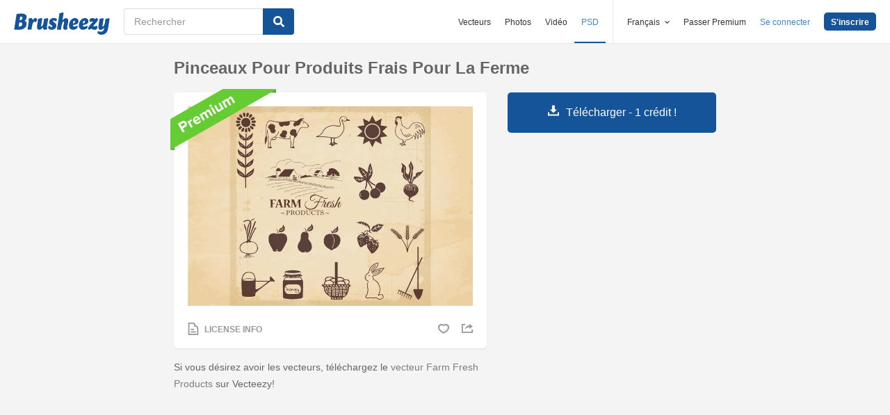

--- FILE ---
content_type: text/html; charset=utf-8
request_url: https://fr.brusheezy.com/pinceaux/53460-pinceaux-pour-produits-frais-pour-la-ferme
body_size: 35042
content:
<!DOCTYPE html>
<!--[if lt IE 7]>      <html lang="fr" xmlns:fb="http://developers.facebook.com/schema/" xmlns:og="http://opengraphprotocol.org/schema/" class="no-js lt-ie9 lt-ie8 lt-ie7"> <![endif]-->
<!--[if IE 7]>         <html lang="fr" xmlns:fb="http://developers.facebook.com/schema/" xmlns:og="http://opengraphprotocol.org/schema/" class="no-js lt-ie9 lt-ie8"> <![endif]-->
<!--[if IE 8]>         <html lang="fr" xmlns:fb="http://developers.facebook.com/schema/" xmlns:og="http://opengraphprotocol.org/schema/" class="no-js lt-ie9"> <![endif]-->
<!--[if IE 9]>         <html lang="fr" xmlns:fb="http://developers.facebook.com/schema/" xmlns:og="http://opengraphprotocol.org/schema/" class="no-js ie9"> <![endif]-->
<!--[if gt IE 9]><!--> <html lang="fr" xmlns:fb="http://developers.facebook.com/schema/" xmlns:og="http://opengraphprotocol.org/schema/" class="no-js"> <!--<![endif]-->
  <head>
	  <script type="text/javascript">window.country_code = "US";window.remote_ip_address = '18.116.34.102'</script>
        <link rel="alternate" href="https://www.brusheezy.com/brushes/53460-farm-fresh-products-brushes" hreflang="en" />
    <link rel="alternate" href="https://es.brusheezy.com/cepillos/53460-cepillos-de-productos-frescos-de-granja" hreflang="es" />
    <link rel="alternate" href="https://pt.brusheezy.com/pinceis/53460-escovas-de-produtos-frescos-de-quinta" hreflang="pt-BR" />
    <link rel="alternate" href="https://de.brusheezy.com/bursten/53460-bauernhof-frische-produkte-bursten" hreflang="de" />
    <link rel="alternate" href="https://fr.brusheezy.com/pinceaux/53460-pinceaux-pour-produits-frais-pour-la-ferme" hreflang="fr" />
    <link rel="alternate" href="https://nl.brusheezy.com/borstels/53460-boerenvruchtige-producten-borstels" hreflang="nl" />
    <link rel="alternate" href="https://sv.brusheezy.com/borstar/53460-farm-fresh-products-borstar" hreflang="sv" />
    <link rel="alternate" href="https://www.brusheezy.com/brushes/53460-farm-fresh-products-brushes" hreflang="x-default" />

    
    <link rel="dns-prefetch" href="//static.brusheezy.com">
    <meta charset="utf-8">
    <meta http-equiv="X-UA-Compatible" content="IE=edge,chrome=1">
<script>window.NREUM||(NREUM={});NREUM.info={"beacon":"bam.nr-data.net","errorBeacon":"bam.nr-data.net","licenseKey":"NRJS-e38a0a5d9f3d7a161d2","applicationID":"682498450","transactionName":"J1kMFkBaWF9cREoQVxdZFxBRUEccSl4KFQ==","queueTime":0,"applicationTime":179,"agent":""}</script>
<script>(window.NREUM||(NREUM={})).init={ajax:{deny_list:["bam.nr-data.net"]},feature_flags:["soft_nav"]};(window.NREUM||(NREUM={})).loader_config={licenseKey:"NRJS-e38a0a5d9f3d7a161d2",applicationID:"682498450",browserID:"682498528"};;/*! For license information please see nr-loader-rum-1.306.0.min.js.LICENSE.txt */
(()=>{var e,t,r={122:(e,t,r)=>{"use strict";r.d(t,{a:()=>i});var n=r(944);function i(e,t){try{if(!e||"object"!=typeof e)return(0,n.R)(3);if(!t||"object"!=typeof t)return(0,n.R)(4);const r=Object.create(Object.getPrototypeOf(t),Object.getOwnPropertyDescriptors(t)),a=0===Object.keys(r).length?e:r;for(let o in a)if(void 0!==e[o])try{if(null===e[o]){r[o]=null;continue}Array.isArray(e[o])&&Array.isArray(t[o])?r[o]=Array.from(new Set([...e[o],...t[o]])):"object"==typeof e[o]&&"object"==typeof t[o]?r[o]=i(e[o],t[o]):r[o]=e[o]}catch(e){r[o]||(0,n.R)(1,e)}return r}catch(e){(0,n.R)(2,e)}}},154:(e,t,r)=>{"use strict";r.d(t,{OF:()=>c,RI:()=>i,WN:()=>u,bv:()=>a,eN:()=>l,gm:()=>o,mw:()=>s,sb:()=>d});var n=r(863);const i="undefined"!=typeof window&&!!window.document,a="undefined"!=typeof WorkerGlobalScope&&("undefined"!=typeof self&&self instanceof WorkerGlobalScope&&self.navigator instanceof WorkerNavigator||"undefined"!=typeof globalThis&&globalThis instanceof WorkerGlobalScope&&globalThis.navigator instanceof WorkerNavigator),o=i?window:"undefined"!=typeof WorkerGlobalScope&&("undefined"!=typeof self&&self instanceof WorkerGlobalScope&&self||"undefined"!=typeof globalThis&&globalThis instanceof WorkerGlobalScope&&globalThis),s=Boolean("hidden"===o?.document?.visibilityState),c=/iPad|iPhone|iPod/.test(o.navigator?.userAgent),d=c&&"undefined"==typeof SharedWorker,u=((()=>{const e=o.navigator?.userAgent?.match(/Firefox[/\s](\d+\.\d+)/);Array.isArray(e)&&e.length>=2&&e[1]})(),Date.now()-(0,n.t)()),l=()=>"undefined"!=typeof PerformanceNavigationTiming&&o?.performance?.getEntriesByType("navigation")?.[0]?.responseStart},163:(e,t,r)=>{"use strict";r.d(t,{j:()=>E});var n=r(384),i=r(741);var a=r(555);r(860).K7.genericEvents;const o="experimental.resources",s="register",c=e=>{if(!e||"string"!=typeof e)return!1;try{document.createDocumentFragment().querySelector(e)}catch{return!1}return!0};var d=r(614),u=r(944),l=r(122);const f="[data-nr-mask]",g=e=>(0,l.a)(e,(()=>{const e={feature_flags:[],experimental:{allow_registered_children:!1,resources:!1},mask_selector:"*",block_selector:"[data-nr-block]",mask_input_options:{color:!1,date:!1,"datetime-local":!1,email:!1,month:!1,number:!1,range:!1,search:!1,tel:!1,text:!1,time:!1,url:!1,week:!1,textarea:!1,select:!1,password:!0}};return{ajax:{deny_list:void 0,block_internal:!0,enabled:!0,autoStart:!0},api:{get allow_registered_children(){return e.feature_flags.includes(s)||e.experimental.allow_registered_children},set allow_registered_children(t){e.experimental.allow_registered_children=t},duplicate_registered_data:!1},browser_consent_mode:{enabled:!1},distributed_tracing:{enabled:void 0,exclude_newrelic_header:void 0,cors_use_newrelic_header:void 0,cors_use_tracecontext_headers:void 0,allowed_origins:void 0},get feature_flags(){return e.feature_flags},set feature_flags(t){e.feature_flags=t},generic_events:{enabled:!0,autoStart:!0},harvest:{interval:30},jserrors:{enabled:!0,autoStart:!0},logging:{enabled:!0,autoStart:!0},metrics:{enabled:!0,autoStart:!0},obfuscate:void 0,page_action:{enabled:!0},page_view_event:{enabled:!0,autoStart:!0},page_view_timing:{enabled:!0,autoStart:!0},performance:{capture_marks:!1,capture_measures:!1,capture_detail:!0,resources:{get enabled(){return e.feature_flags.includes(o)||e.experimental.resources},set enabled(t){e.experimental.resources=t},asset_types:[],first_party_domains:[],ignore_newrelic:!0}},privacy:{cookies_enabled:!0},proxy:{assets:void 0,beacon:void 0},session:{expiresMs:d.wk,inactiveMs:d.BB},session_replay:{autoStart:!0,enabled:!1,preload:!1,sampling_rate:10,error_sampling_rate:100,collect_fonts:!1,inline_images:!1,fix_stylesheets:!0,mask_all_inputs:!0,get mask_text_selector(){return e.mask_selector},set mask_text_selector(t){c(t)?e.mask_selector="".concat(t,",").concat(f):""===t||null===t?e.mask_selector=f:(0,u.R)(5,t)},get block_class(){return"nr-block"},get ignore_class(){return"nr-ignore"},get mask_text_class(){return"nr-mask"},get block_selector(){return e.block_selector},set block_selector(t){c(t)?e.block_selector+=",".concat(t):""!==t&&(0,u.R)(6,t)},get mask_input_options(){return e.mask_input_options},set mask_input_options(t){t&&"object"==typeof t?e.mask_input_options={...t,password:!0}:(0,u.R)(7,t)}},session_trace:{enabled:!0,autoStart:!0},soft_navigations:{enabled:!0,autoStart:!0},spa:{enabled:!0,autoStart:!0},ssl:void 0,user_actions:{enabled:!0,elementAttributes:["id","className","tagName","type"]}}})());var p=r(154),m=r(324);let h=0;const v={buildEnv:m.F3,distMethod:m.Xs,version:m.xv,originTime:p.WN},b={consented:!1},y={appMetadata:{},get consented(){return this.session?.state?.consent||b.consented},set consented(e){b.consented=e},customTransaction:void 0,denyList:void 0,disabled:!1,harvester:void 0,isolatedBacklog:!1,isRecording:!1,loaderType:void 0,maxBytes:3e4,obfuscator:void 0,onerror:void 0,ptid:void 0,releaseIds:{},session:void 0,timeKeeper:void 0,registeredEntities:[],jsAttributesMetadata:{bytes:0},get harvestCount(){return++h}},_=e=>{const t=(0,l.a)(e,y),r=Object.keys(v).reduce((e,t)=>(e[t]={value:v[t],writable:!1,configurable:!0,enumerable:!0},e),{});return Object.defineProperties(t,r)};var w=r(701);const x=e=>{const t=e.startsWith("http");e+="/",r.p=t?e:"https://"+e};var S=r(836),k=r(241);const R={accountID:void 0,trustKey:void 0,agentID:void 0,licenseKey:void 0,applicationID:void 0,xpid:void 0},A=e=>(0,l.a)(e,R),T=new Set;function E(e,t={},r,o){let{init:s,info:c,loader_config:d,runtime:u={},exposed:l=!0}=t;if(!c){const e=(0,n.pV)();s=e.init,c=e.info,d=e.loader_config}e.init=g(s||{}),e.loader_config=A(d||{}),c.jsAttributes??={},p.bv&&(c.jsAttributes.isWorker=!0),e.info=(0,a.D)(c);const f=e.init,m=[c.beacon,c.errorBeacon];T.has(e.agentIdentifier)||(f.proxy.assets&&(x(f.proxy.assets),m.push(f.proxy.assets)),f.proxy.beacon&&m.push(f.proxy.beacon),e.beacons=[...m],function(e){const t=(0,n.pV)();Object.getOwnPropertyNames(i.W.prototype).forEach(r=>{const n=i.W.prototype[r];if("function"!=typeof n||"constructor"===n)return;let a=t[r];e[r]&&!1!==e.exposed&&"micro-agent"!==e.runtime?.loaderType&&(t[r]=(...t)=>{const n=e[r](...t);return a?a(...t):n})})}(e),(0,n.US)("activatedFeatures",w.B),e.runSoftNavOverSpa&&=!0===f.soft_navigations.enabled&&f.feature_flags.includes("soft_nav")),u.denyList=[...f.ajax.deny_list||[],...f.ajax.block_internal?m:[]],u.ptid=e.agentIdentifier,u.loaderType=r,e.runtime=_(u),T.has(e.agentIdentifier)||(e.ee=S.ee.get(e.agentIdentifier),e.exposed=l,(0,k.W)({agentIdentifier:e.agentIdentifier,drained:!!w.B?.[e.agentIdentifier],type:"lifecycle",name:"initialize",feature:void 0,data:e.config})),T.add(e.agentIdentifier)}},234:(e,t,r)=>{"use strict";r.d(t,{W:()=>a});var n=r(836),i=r(687);class a{constructor(e,t){this.agentIdentifier=e,this.ee=n.ee.get(e),this.featureName=t,this.blocked=!1}deregisterDrain(){(0,i.x3)(this.agentIdentifier,this.featureName)}}},241:(e,t,r)=>{"use strict";r.d(t,{W:()=>a});var n=r(154);const i="newrelic";function a(e={}){try{n.gm.dispatchEvent(new CustomEvent(i,{detail:e}))}catch(e){}}},261:(e,t,r)=>{"use strict";r.d(t,{$9:()=>d,BL:()=>s,CH:()=>g,Dl:()=>_,Fw:()=>y,PA:()=>h,Pl:()=>n,Pv:()=>k,Tb:()=>l,U2:()=>a,V1:()=>S,Wb:()=>x,bt:()=>b,cD:()=>v,d3:()=>w,dT:()=>c,eY:()=>p,fF:()=>f,hG:()=>i,k6:()=>o,nb:()=>m,o5:()=>u});const n="api-",i="addPageAction",a="addToTrace",o="addRelease",s="finished",c="interaction",d="log",u="noticeError",l="pauseReplay",f="recordCustomEvent",g="recordReplay",p="register",m="setApplicationVersion",h="setCurrentRouteName",v="setCustomAttribute",b="setErrorHandler",y="setPageViewName",_="setUserId",w="start",x="wrapLogger",S="measure",k="consent"},289:(e,t,r)=>{"use strict";r.d(t,{GG:()=>o,Qr:()=>c,sB:()=>s});var n=r(878),i=r(389);function a(){return"undefined"==typeof document||"complete"===document.readyState}function o(e,t){if(a())return e();const r=(0,i.J)(e),o=setInterval(()=>{a()&&(clearInterval(o),r())},500);(0,n.sp)("load",r,t)}function s(e){if(a())return e();(0,n.DD)("DOMContentLoaded",e)}function c(e){if(a())return e();(0,n.sp)("popstate",e)}},324:(e,t,r)=>{"use strict";r.d(t,{F3:()=>i,Xs:()=>a,xv:()=>n});const n="1.306.0",i="PROD",a="CDN"},374:(e,t,r)=>{r.nc=(()=>{try{return document?.currentScript?.nonce}catch(e){}return""})()},384:(e,t,r)=>{"use strict";r.d(t,{NT:()=>o,US:()=>u,Zm:()=>s,bQ:()=>d,dV:()=>c,pV:()=>l});var n=r(154),i=r(863),a=r(910);const o={beacon:"bam.nr-data.net",errorBeacon:"bam.nr-data.net"};function s(){return n.gm.NREUM||(n.gm.NREUM={}),void 0===n.gm.newrelic&&(n.gm.newrelic=n.gm.NREUM),n.gm.NREUM}function c(){let e=s();return e.o||(e.o={ST:n.gm.setTimeout,SI:n.gm.setImmediate||n.gm.setInterval,CT:n.gm.clearTimeout,XHR:n.gm.XMLHttpRequest,REQ:n.gm.Request,EV:n.gm.Event,PR:n.gm.Promise,MO:n.gm.MutationObserver,FETCH:n.gm.fetch,WS:n.gm.WebSocket},(0,a.i)(...Object.values(e.o))),e}function d(e,t){let r=s();r.initializedAgents??={},t.initializedAt={ms:(0,i.t)(),date:new Date},r.initializedAgents[e]=t}function u(e,t){s()[e]=t}function l(){return function(){let e=s();const t=e.info||{};e.info={beacon:o.beacon,errorBeacon:o.errorBeacon,...t}}(),function(){let e=s();const t=e.init||{};e.init={...t}}(),c(),function(){let e=s();const t=e.loader_config||{};e.loader_config={...t}}(),s()}},389:(e,t,r)=>{"use strict";function n(e,t=500,r={}){const n=r?.leading||!1;let i;return(...r)=>{n&&void 0===i&&(e.apply(this,r),i=setTimeout(()=>{i=clearTimeout(i)},t)),n||(clearTimeout(i),i=setTimeout(()=>{e.apply(this,r)},t))}}function i(e){let t=!1;return(...r)=>{t||(t=!0,e.apply(this,r))}}r.d(t,{J:()=>i,s:()=>n})},555:(e,t,r)=>{"use strict";r.d(t,{D:()=>s,f:()=>o});var n=r(384),i=r(122);const a={beacon:n.NT.beacon,errorBeacon:n.NT.errorBeacon,licenseKey:void 0,applicationID:void 0,sa:void 0,queueTime:void 0,applicationTime:void 0,ttGuid:void 0,user:void 0,account:void 0,product:void 0,extra:void 0,jsAttributes:{},userAttributes:void 0,atts:void 0,transactionName:void 0,tNamePlain:void 0};function o(e){try{return!!e.licenseKey&&!!e.errorBeacon&&!!e.applicationID}catch(e){return!1}}const s=e=>(0,i.a)(e,a)},566:(e,t,r)=>{"use strict";r.d(t,{LA:()=>s,bz:()=>o});var n=r(154);const i="xxxxxxxx-xxxx-4xxx-yxxx-xxxxxxxxxxxx";function a(e,t){return e?15&e[t]:16*Math.random()|0}function o(){const e=n.gm?.crypto||n.gm?.msCrypto;let t,r=0;return e&&e.getRandomValues&&(t=e.getRandomValues(new Uint8Array(30))),i.split("").map(e=>"x"===e?a(t,r++).toString(16):"y"===e?(3&a()|8).toString(16):e).join("")}function s(e){const t=n.gm?.crypto||n.gm?.msCrypto;let r,i=0;t&&t.getRandomValues&&(r=t.getRandomValues(new Uint8Array(e)));const o=[];for(var s=0;s<e;s++)o.push(a(r,i++).toString(16));return o.join("")}},606:(e,t,r)=>{"use strict";r.d(t,{i:()=>a});var n=r(908);a.on=o;var i=a.handlers={};function a(e,t,r,a){o(a||n.d,i,e,t,r)}function o(e,t,r,i,a){a||(a="feature"),e||(e=n.d);var o=t[a]=t[a]||{};(o[r]=o[r]||[]).push([e,i])}},607:(e,t,r)=>{"use strict";r.d(t,{W:()=>n});const n=(0,r(566).bz)()},614:(e,t,r)=>{"use strict";r.d(t,{BB:()=>o,H3:()=>n,g:()=>d,iL:()=>c,tS:()=>s,uh:()=>i,wk:()=>a});const n="NRBA",i="SESSION",a=144e5,o=18e5,s={STARTED:"session-started",PAUSE:"session-pause",RESET:"session-reset",RESUME:"session-resume",UPDATE:"session-update"},c={SAME_TAB:"same-tab",CROSS_TAB:"cross-tab"},d={OFF:0,FULL:1,ERROR:2}},630:(e,t,r)=>{"use strict";r.d(t,{T:()=>n});const n=r(860).K7.pageViewEvent},646:(e,t,r)=>{"use strict";r.d(t,{y:()=>n});class n{constructor(e){this.contextId=e}}},687:(e,t,r)=>{"use strict";r.d(t,{Ak:()=>d,Ze:()=>f,x3:()=>u});var n=r(241),i=r(836),a=r(606),o=r(860),s=r(646);const c={};function d(e,t){const r={staged:!1,priority:o.P3[t]||0};l(e),c[e].get(t)||c[e].set(t,r)}function u(e,t){e&&c[e]&&(c[e].get(t)&&c[e].delete(t),p(e,t,!1),c[e].size&&g(e))}function l(e){if(!e)throw new Error("agentIdentifier required");c[e]||(c[e]=new Map)}function f(e="",t="feature",r=!1){if(l(e),!e||!c[e].get(t)||r)return p(e,t);c[e].get(t).staged=!0,g(e)}function g(e){const t=Array.from(c[e]);t.every(([e,t])=>t.staged)&&(t.sort((e,t)=>e[1].priority-t[1].priority),t.forEach(([t])=>{c[e].delete(t),p(e,t)}))}function p(e,t,r=!0){const o=e?i.ee.get(e):i.ee,c=a.i.handlers;if(!o.aborted&&o.backlog&&c){if((0,n.W)({agentIdentifier:e,type:"lifecycle",name:"drain",feature:t}),r){const e=o.backlog[t],r=c[t];if(r){for(let t=0;e&&t<e.length;++t)m(e[t],r);Object.entries(r).forEach(([e,t])=>{Object.values(t||{}).forEach(t=>{t[0]?.on&&t[0]?.context()instanceof s.y&&t[0].on(e,t[1])})})}}o.isolatedBacklog||delete c[t],o.backlog[t]=null,o.emit("drain-"+t,[])}}function m(e,t){var r=e[1];Object.values(t[r]||{}).forEach(t=>{var r=e[0];if(t[0]===r){var n=t[1],i=e[3],a=e[2];n.apply(i,a)}})}},699:(e,t,r)=>{"use strict";r.d(t,{It:()=>a,KC:()=>s,No:()=>i,qh:()=>o});var n=r(860);const i=16e3,a=1e6,o="SESSION_ERROR",s={[n.K7.logging]:!0,[n.K7.genericEvents]:!1,[n.K7.jserrors]:!1,[n.K7.ajax]:!1}},701:(e,t,r)=>{"use strict";r.d(t,{B:()=>a,t:()=>o});var n=r(241);const i=new Set,a={};function o(e,t){const r=t.agentIdentifier;a[r]??={},e&&"object"==typeof e&&(i.has(r)||(t.ee.emit("rumresp",[e]),a[r]=e,i.add(r),(0,n.W)({agentIdentifier:r,loaded:!0,drained:!0,type:"lifecycle",name:"load",feature:void 0,data:e})))}},741:(e,t,r)=>{"use strict";r.d(t,{W:()=>a});var n=r(944),i=r(261);class a{#e(e,...t){if(this[e]!==a.prototype[e])return this[e](...t);(0,n.R)(35,e)}addPageAction(e,t){return this.#e(i.hG,e,t)}register(e){return this.#e(i.eY,e)}recordCustomEvent(e,t){return this.#e(i.fF,e,t)}setPageViewName(e,t){return this.#e(i.Fw,e,t)}setCustomAttribute(e,t,r){return this.#e(i.cD,e,t,r)}noticeError(e,t){return this.#e(i.o5,e,t)}setUserId(e){return this.#e(i.Dl,e)}setApplicationVersion(e){return this.#e(i.nb,e)}setErrorHandler(e){return this.#e(i.bt,e)}addRelease(e,t){return this.#e(i.k6,e,t)}log(e,t){return this.#e(i.$9,e,t)}start(){return this.#e(i.d3)}finished(e){return this.#e(i.BL,e)}recordReplay(){return this.#e(i.CH)}pauseReplay(){return this.#e(i.Tb)}addToTrace(e){return this.#e(i.U2,e)}setCurrentRouteName(e){return this.#e(i.PA,e)}interaction(e){return this.#e(i.dT,e)}wrapLogger(e,t,r){return this.#e(i.Wb,e,t,r)}measure(e,t){return this.#e(i.V1,e,t)}consent(e){return this.#e(i.Pv,e)}}},782:(e,t,r)=>{"use strict";r.d(t,{T:()=>n});const n=r(860).K7.pageViewTiming},836:(e,t,r)=>{"use strict";r.d(t,{P:()=>s,ee:()=>c});var n=r(384),i=r(990),a=r(646),o=r(607);const s="nr@context:".concat(o.W),c=function e(t,r){var n={},o={},u={},l=!1;try{l=16===r.length&&d.initializedAgents?.[r]?.runtime.isolatedBacklog}catch(e){}var f={on:p,addEventListener:p,removeEventListener:function(e,t){var r=n[e];if(!r)return;for(var i=0;i<r.length;i++)r[i]===t&&r.splice(i,1)},emit:function(e,r,n,i,a){!1!==a&&(a=!0);if(c.aborted&&!i)return;t&&a&&t.emit(e,r,n);var s=g(n);m(e).forEach(e=>{e.apply(s,r)});var d=v()[o[e]];d&&d.push([f,e,r,s]);return s},get:h,listeners:m,context:g,buffer:function(e,t){const r=v();if(t=t||"feature",f.aborted)return;Object.entries(e||{}).forEach(([e,n])=>{o[n]=t,t in r||(r[t]=[])})},abort:function(){f._aborted=!0,Object.keys(f.backlog).forEach(e=>{delete f.backlog[e]})},isBuffering:function(e){return!!v()[o[e]]},debugId:r,backlog:l?{}:t&&"object"==typeof t.backlog?t.backlog:{},isolatedBacklog:l};return Object.defineProperty(f,"aborted",{get:()=>{let e=f._aborted||!1;return e||(t&&(e=t.aborted),e)}}),f;function g(e){return e&&e instanceof a.y?e:e?(0,i.I)(e,s,()=>new a.y(s)):new a.y(s)}function p(e,t){n[e]=m(e).concat(t)}function m(e){return n[e]||[]}function h(t){return u[t]=u[t]||e(f,t)}function v(){return f.backlog}}(void 0,"globalEE"),d=(0,n.Zm)();d.ee||(d.ee=c)},843:(e,t,r)=>{"use strict";r.d(t,{G:()=>a,u:()=>i});var n=r(878);function i(e,t=!1,r,i){(0,n.DD)("visibilitychange",function(){if(t)return void("hidden"===document.visibilityState&&e());e(document.visibilityState)},r,i)}function a(e,t,r){(0,n.sp)("pagehide",e,t,r)}},860:(e,t,r)=>{"use strict";r.d(t,{$J:()=>u,K7:()=>c,P3:()=>d,XX:()=>i,Yy:()=>s,df:()=>a,qY:()=>n,v4:()=>o});const n="events",i="jserrors",a="browser/blobs",o="rum",s="browser/logs",c={ajax:"ajax",genericEvents:"generic_events",jserrors:i,logging:"logging",metrics:"metrics",pageAction:"page_action",pageViewEvent:"page_view_event",pageViewTiming:"page_view_timing",sessionReplay:"session_replay",sessionTrace:"session_trace",softNav:"soft_navigations",spa:"spa"},d={[c.pageViewEvent]:1,[c.pageViewTiming]:2,[c.metrics]:3,[c.jserrors]:4,[c.spa]:5,[c.ajax]:6,[c.sessionTrace]:7,[c.softNav]:8,[c.sessionReplay]:9,[c.logging]:10,[c.genericEvents]:11},u={[c.pageViewEvent]:o,[c.pageViewTiming]:n,[c.ajax]:n,[c.spa]:n,[c.softNav]:n,[c.metrics]:i,[c.jserrors]:i,[c.sessionTrace]:a,[c.sessionReplay]:a,[c.logging]:s,[c.genericEvents]:"ins"}},863:(e,t,r)=>{"use strict";function n(){return Math.floor(performance.now())}r.d(t,{t:()=>n})},878:(e,t,r)=>{"use strict";function n(e,t){return{capture:e,passive:!1,signal:t}}function i(e,t,r=!1,i){window.addEventListener(e,t,n(r,i))}function a(e,t,r=!1,i){document.addEventListener(e,t,n(r,i))}r.d(t,{DD:()=>a,jT:()=>n,sp:()=>i})},908:(e,t,r)=>{"use strict";r.d(t,{d:()=>n,p:()=>i});var n=r(836).ee.get("handle");function i(e,t,r,i,a){a?(a.buffer([e],i),a.emit(e,t,r)):(n.buffer([e],i),n.emit(e,t,r))}},910:(e,t,r)=>{"use strict";r.d(t,{i:()=>a});var n=r(944);const i=new Map;function a(...e){return e.every(e=>{if(i.has(e))return i.get(e);const t="function"==typeof e?e.toString():"",r=t.includes("[native code]"),a=t.includes("nrWrapper");return r||a||(0,n.R)(64,e?.name||t),i.set(e,r),r})}},944:(e,t,r)=>{"use strict";r.d(t,{R:()=>i});var n=r(241);function i(e,t){"function"==typeof console.debug&&(console.debug("New Relic Warning: https://github.com/newrelic/newrelic-browser-agent/blob/main/docs/warning-codes.md#".concat(e),t),(0,n.W)({agentIdentifier:null,drained:null,type:"data",name:"warn",feature:"warn",data:{code:e,secondary:t}}))}},969:(e,t,r)=>{"use strict";r.d(t,{TZ:()=>n,XG:()=>s,rs:()=>i,xV:()=>o,z_:()=>a});const n=r(860).K7.metrics,i="sm",a="cm",o="storeSupportabilityMetrics",s="storeEventMetrics"},990:(e,t,r)=>{"use strict";r.d(t,{I:()=>i});var n=Object.prototype.hasOwnProperty;function i(e,t,r){if(n.call(e,t))return e[t];var i=r();if(Object.defineProperty&&Object.keys)try{return Object.defineProperty(e,t,{value:i,writable:!0,enumerable:!1}),i}catch(e){}return e[t]=i,i}}},n={};function i(e){var t=n[e];if(void 0!==t)return t.exports;var a=n[e]={exports:{}};return r[e](a,a.exports,i),a.exports}i.m=r,i.d=(e,t)=>{for(var r in t)i.o(t,r)&&!i.o(e,r)&&Object.defineProperty(e,r,{enumerable:!0,get:t[r]})},i.f={},i.e=e=>Promise.all(Object.keys(i.f).reduce((t,r)=>(i.f[r](e,t),t),[])),i.u=e=>"nr-rum-1.306.0.min.js",i.o=(e,t)=>Object.prototype.hasOwnProperty.call(e,t),e={},t="NRBA-1.306.0.PROD:",i.l=(r,n,a,o)=>{if(e[r])e[r].push(n);else{var s,c;if(void 0!==a)for(var d=document.getElementsByTagName("script"),u=0;u<d.length;u++){var l=d[u];if(l.getAttribute("src")==r||l.getAttribute("data-webpack")==t+a){s=l;break}}if(!s){c=!0;var f={296:"sha512-XHJAyYwsxAD4jnOFenBf2aq49/pv28jKOJKs7YGQhagYYI2Zk8nHflZPdd7WiilkmEkgIZQEFX4f1AJMoyzKwA=="};(s=document.createElement("script")).charset="utf-8",i.nc&&s.setAttribute("nonce",i.nc),s.setAttribute("data-webpack",t+a),s.src=r,0!==s.src.indexOf(window.location.origin+"/")&&(s.crossOrigin="anonymous"),f[o]&&(s.integrity=f[o])}e[r]=[n];var g=(t,n)=>{s.onerror=s.onload=null,clearTimeout(p);var i=e[r];if(delete e[r],s.parentNode&&s.parentNode.removeChild(s),i&&i.forEach(e=>e(n)),t)return t(n)},p=setTimeout(g.bind(null,void 0,{type:"timeout",target:s}),12e4);s.onerror=g.bind(null,s.onerror),s.onload=g.bind(null,s.onload),c&&document.head.appendChild(s)}},i.r=e=>{"undefined"!=typeof Symbol&&Symbol.toStringTag&&Object.defineProperty(e,Symbol.toStringTag,{value:"Module"}),Object.defineProperty(e,"__esModule",{value:!0})},i.p="https://js-agent.newrelic.com/",(()=>{var e={374:0,840:0};i.f.j=(t,r)=>{var n=i.o(e,t)?e[t]:void 0;if(0!==n)if(n)r.push(n[2]);else{var a=new Promise((r,i)=>n=e[t]=[r,i]);r.push(n[2]=a);var o=i.p+i.u(t),s=new Error;i.l(o,r=>{if(i.o(e,t)&&(0!==(n=e[t])&&(e[t]=void 0),n)){var a=r&&("load"===r.type?"missing":r.type),o=r&&r.target&&r.target.src;s.message="Loading chunk "+t+" failed: ("+a+": "+o+")",s.name="ChunkLoadError",s.type=a,s.request=o,n[1](s)}},"chunk-"+t,t)}};var t=(t,r)=>{var n,a,[o,s,c]=r,d=0;if(o.some(t=>0!==e[t])){for(n in s)i.o(s,n)&&(i.m[n]=s[n]);if(c)c(i)}for(t&&t(r);d<o.length;d++)a=o[d],i.o(e,a)&&e[a]&&e[a][0](),e[a]=0},r=self["webpackChunk:NRBA-1.306.0.PROD"]=self["webpackChunk:NRBA-1.306.0.PROD"]||[];r.forEach(t.bind(null,0)),r.push=t.bind(null,r.push.bind(r))})(),(()=>{"use strict";i(374);var e=i(566),t=i(741);class r extends t.W{agentIdentifier=(0,e.LA)(16)}var n=i(860);const a=Object.values(n.K7);var o=i(163);var s=i(908),c=i(863),d=i(261),u=i(241),l=i(944),f=i(701),g=i(969);function p(e,t,i,a){const o=a||i;!o||o[e]&&o[e]!==r.prototype[e]||(o[e]=function(){(0,s.p)(g.xV,["API/"+e+"/called"],void 0,n.K7.metrics,i.ee),(0,u.W)({agentIdentifier:i.agentIdentifier,drained:!!f.B?.[i.agentIdentifier],type:"data",name:"api",feature:d.Pl+e,data:{}});try{return t.apply(this,arguments)}catch(e){(0,l.R)(23,e)}})}function m(e,t,r,n,i){const a=e.info;null===r?delete a.jsAttributes[t]:a.jsAttributes[t]=r,(i||null===r)&&(0,s.p)(d.Pl+n,[(0,c.t)(),t,r],void 0,"session",e.ee)}var h=i(687),v=i(234),b=i(289),y=i(154),_=i(384);const w=e=>y.RI&&!0===e?.privacy.cookies_enabled;function x(e){return!!(0,_.dV)().o.MO&&w(e)&&!0===e?.session_trace.enabled}var S=i(389),k=i(699);class R extends v.W{constructor(e,t){super(e.agentIdentifier,t),this.agentRef=e,this.abortHandler=void 0,this.featAggregate=void 0,this.loadedSuccessfully=void 0,this.onAggregateImported=new Promise(e=>{this.loadedSuccessfully=e}),this.deferred=Promise.resolve(),!1===e.init[this.featureName].autoStart?this.deferred=new Promise((t,r)=>{this.ee.on("manual-start-all",(0,S.J)(()=>{(0,h.Ak)(e.agentIdentifier,this.featureName),t()}))}):(0,h.Ak)(e.agentIdentifier,t)}importAggregator(e,t,r={}){if(this.featAggregate)return;const n=async()=>{let n;await this.deferred;try{if(w(e.init)){const{setupAgentSession:t}=await i.e(296).then(i.bind(i,305));n=t(e)}}catch(e){(0,l.R)(20,e),this.ee.emit("internal-error",[e]),(0,s.p)(k.qh,[e],void 0,this.featureName,this.ee)}try{if(!this.#t(this.featureName,n,e.init))return(0,h.Ze)(this.agentIdentifier,this.featureName),void this.loadedSuccessfully(!1);const{Aggregate:i}=await t();this.featAggregate=new i(e,r),e.runtime.harvester.initializedAggregates.push(this.featAggregate),this.loadedSuccessfully(!0)}catch(e){(0,l.R)(34,e),this.abortHandler?.(),(0,h.Ze)(this.agentIdentifier,this.featureName,!0),this.loadedSuccessfully(!1),this.ee&&this.ee.abort()}};y.RI?(0,b.GG)(()=>n(),!0):n()}#t(e,t,r){if(this.blocked)return!1;switch(e){case n.K7.sessionReplay:return x(r)&&!!t;case n.K7.sessionTrace:return!!t;default:return!0}}}var A=i(630),T=i(614);class E extends R{static featureName=A.T;constructor(e){var t;super(e,A.T),this.setupInspectionEvents(e.agentIdentifier),t=e,p(d.Fw,function(e,r){"string"==typeof e&&("/"!==e.charAt(0)&&(e="/"+e),t.runtime.customTransaction=(r||"http://custom.transaction")+e,(0,s.p)(d.Pl+d.Fw,[(0,c.t)()],void 0,void 0,t.ee))},t),this.importAggregator(e,()=>i.e(296).then(i.bind(i,943)))}setupInspectionEvents(e){const t=(t,r)=>{t&&(0,u.W)({agentIdentifier:e,timeStamp:t.timeStamp,loaded:"complete"===t.target.readyState,type:"window",name:r,data:t.target.location+""})};(0,b.sB)(e=>{t(e,"DOMContentLoaded")}),(0,b.GG)(e=>{t(e,"load")}),(0,b.Qr)(e=>{t(e,"navigate")}),this.ee.on(T.tS.UPDATE,(t,r)=>{(0,u.W)({agentIdentifier:e,type:"lifecycle",name:"session",data:r})})}}var N=i(843),I=i(782);class j extends R{static featureName=I.T;constructor(e){super(e,I.T),y.RI&&((0,N.u)(()=>(0,s.p)("docHidden",[(0,c.t)()],void 0,I.T,this.ee),!0),(0,N.G)(()=>(0,s.p)("winPagehide",[(0,c.t)()],void 0,I.T,this.ee)),this.importAggregator(e,()=>i.e(296).then(i.bind(i,117))))}}class P extends R{static featureName=g.TZ;constructor(e){super(e,g.TZ),y.RI&&document.addEventListener("securitypolicyviolation",e=>{(0,s.p)(g.xV,["Generic/CSPViolation/Detected"],void 0,this.featureName,this.ee)}),this.importAggregator(e,()=>i.e(296).then(i.bind(i,623)))}}new class extends r{constructor(e){var t;(super(),y.gm)?(this.features={},(0,_.bQ)(this.agentIdentifier,this),this.desiredFeatures=new Set(e.features||[]),this.desiredFeatures.add(E),this.runSoftNavOverSpa=[...this.desiredFeatures].some(e=>e.featureName===n.K7.softNav),(0,o.j)(this,e,e.loaderType||"agent"),t=this,p(d.cD,function(e,r,n=!1){if("string"==typeof e){if(["string","number","boolean"].includes(typeof r)||null===r)return m(t,e,r,d.cD,n);(0,l.R)(40,typeof r)}else(0,l.R)(39,typeof e)},t),function(e){p(d.Dl,function(t){if("string"==typeof t||null===t)return m(e,"enduser.id",t,d.Dl,!0);(0,l.R)(41,typeof t)},e)}(this),function(e){p(d.nb,function(t){if("string"==typeof t||null===t)return m(e,"application.version",t,d.nb,!1);(0,l.R)(42,typeof t)},e)}(this),function(e){p(d.d3,function(){e.ee.emit("manual-start-all")},e)}(this),function(e){p(d.Pv,function(t=!0){if("boolean"==typeof t){if((0,s.p)(d.Pl+d.Pv,[t],void 0,"session",e.ee),e.runtime.consented=t,t){const t=e.features.page_view_event;t.onAggregateImported.then(e=>{const r=t.featAggregate;e&&!r.sentRum&&r.sendRum()})}}else(0,l.R)(65,typeof t)},e)}(this),this.run()):(0,l.R)(21)}get config(){return{info:this.info,init:this.init,loader_config:this.loader_config,runtime:this.runtime}}get api(){return this}run(){try{const e=function(e){const t={};return a.forEach(r=>{t[r]=!!e[r]?.enabled}),t}(this.init),t=[...this.desiredFeatures];t.sort((e,t)=>n.P3[e.featureName]-n.P3[t.featureName]),t.forEach(t=>{if(!e[t.featureName]&&t.featureName!==n.K7.pageViewEvent)return;if(this.runSoftNavOverSpa&&t.featureName===n.K7.spa)return;if(!this.runSoftNavOverSpa&&t.featureName===n.K7.softNav)return;const r=function(e){switch(e){case n.K7.ajax:return[n.K7.jserrors];case n.K7.sessionTrace:return[n.K7.ajax,n.K7.pageViewEvent];case n.K7.sessionReplay:return[n.K7.sessionTrace];case n.K7.pageViewTiming:return[n.K7.pageViewEvent];default:return[]}}(t.featureName).filter(e=>!(e in this.features));r.length>0&&(0,l.R)(36,{targetFeature:t.featureName,missingDependencies:r}),this.features[t.featureName]=new t(this)})}catch(e){(0,l.R)(22,e);for(const e in this.features)this.features[e].abortHandler?.();const t=(0,_.Zm)();delete t.initializedAgents[this.agentIdentifier]?.features,delete this.sharedAggregator;return t.ee.get(this.agentIdentifier).abort(),!1}}}({features:[E,j,P],loaderType:"lite"})})()})();</script>
    <meta name="viewport" content="width=device-width, initial-scale=1.0, minimum-scale=1.0" />
    <title>Pinceaux pour produits frais pour la ferme - Pinceaux Photoshop gratuits sur Brusheezy !</title>
<meta content="Pinceaux Photoshop ; Brusheezy est une GIGANTESQUE collection de pinceaux, motifs, textures, PSD, actions, formes, styles et dégradés Photoshop à télécharger ou à partager !" name="description" />
<meta content="brusheezy" name="twitter:site" />
<meta content="brusheezy" name="twitter:creator" />
<meta content="summary_large_image" name="twitter:card" />
<meta content="https://static.brusheezy.com/system/resources/previews/000/053/460/original/farm-fresh-products-brushes.jpg" name="twitter:image" />
<meta content="Brusheezy" property="og:site_name" />
<meta content="Pinceaux pour produits frais pour la ferme" property="og:title" />
<meta content="https://fr.brusheezy.com/pinceaux/53460-pinceaux-pour-produits-frais-pour-la-ferme" property="og:url" />
<meta content="fr_FR" property="og:locale" />
<meta content="en_US" property="og:locale:alternate" />
<meta content="de_DE" property="og:locale:alternate" />
<meta content="es_ES" property="og:locale:alternate" />
<meta content="nl_NL" property="og:locale:alternate" />
<meta content="pt_BR" property="og:locale:alternate" />
<meta content="sv_SE" property="og:locale:alternate" />
<meta content="https://static.brusheezy.com/system/resources/previews/000/053/460/original/farm-fresh-products-brushes.jpg" property="og:image" />
    <link href="/favicon.ico" rel="shortcut icon"></link><link href="/favicon.png" rel="icon" sizes="48x48" type="image/png"></link><link href="/apple-touch-icon-precomposed.png" rel="apple-touch-icon-precomposed"></link>
    <link href="https://maxcdn.bootstrapcdn.com/font-awesome/4.6.3/css/font-awesome.min.css" media="screen" rel="stylesheet" type="text/css" />
    <script src="https://static.brusheezy.com/assets/modernizr.custom.83825-93372fb200ead74f1d44254d993c5440.js" type="text/javascript"></script>
    <link href="https://static.brusheezy.com/assets/application-e6fc89b3e1f8c6290743690971644994.css" media="screen" rel="stylesheet" type="text/css" />
    <link href="https://static.brusheezy.com/assets/print-ac38768f09270df2214d2c500c647adc.css" media="print" rel="stylesheet" type="text/css" />
    <link href="https://feeds.feedburner.com/eezyinc/brusheezy-images" rel="alternate" title="RSS" type="application/rss+xml" />

        <link rel="canonical" href="https://fr.brusheezy.com/pinceaux/53460-pinceaux-pour-produits-frais-pour-la-ferme">


    <meta content="authenticity_token" name="csrf-param" />
<meta content="M60Cdp3jmLzlv6cUBlSCBeNx7hDJnzlKLQluuT8ifWI=" name="csrf-token" />
    <!-- Begin TextBlock "HTML - Head" -->
<meta name="google-site-verification" content="pfGHD8M12iD8MZoiUsSycicUuSitnj2scI2cB_MvoYw" />
<meta name="google-site-verification" content="b4_frnI9j9l6Hs7d1QntimjvrZOtJ8x8ykl7RfeJS2Y" />
<meta name="tinfoil-site-verification" content="6d4a376b35cc11699dd86a787c7b5ae10b5c70f0" />
<meta name="msvalidate.01" content="9E7A3F56C01FB9B69FCDD1FBD287CAE4" />
<meta name="p:domain_verify" content="e95f03b955f8191de30e476f8527821e"/>
<meta property="fb:page_id" content="111431139680" />
<meta name="google" content="nositelinkssearchbox" />
<meta name="referrer" content="unsafe-url" />
<!--<script type="text/javascript" src="http://api.xeezy.com/api.min.js"></script>-->
<!--<script async src="//cdn-s2s.buysellads.net/pub/brusheezy.js" data-cfasync="false"></script>-->
<link href="https://plus.google.com/116840303500574370724" rel="publisher" />

<script>
  var iStockCoupon = { 
    // --- ADMIN CONIG----
    Code: 'EEZYOFF14', 
    Message: 'Hurry! Offer Expires 10/31/2013',
    // -------------------

    showPopup: function() {
      var win = window.open("", "istock-sale", "width=520,height=320");
      var wrap = win.document.createElement('div'); 
      wrap.setAttribute('class', 'sale-wrapper');
      
      var logo = win.document.createElement('img');
      logo.setAttribute('src', '//static.vecteezy.com/system/assets/asset_files/000/000/171/original/new-istock-logo.jpg');
      wrap.appendChild(logo);
      
      var code = win.document.createElement('div');
      code.setAttribute('class','code');
      code.appendChild(win.document.createTextNode(iStockCoupon.Code));
      wrap.appendChild(code);
      
      var expires = win.document.createElement('div');
      expires.setAttribute('class','expire');
      expires.appendChild(win.document.createTextNode(iStockCoupon.Message));
      wrap.appendChild(expires);
      
      var close = win.document.createElement('a');
      close.setAttribute('href', '#');
      close.appendChild(win.document.createTextNode('Close Window'));
      wrap.appendChild(close);
      
      var style = win.document.createElement('style');
      close.setAttribute('onclick', 'window.close()');
  
      style.appendChild(win.document.createTextNode("a{margin-top: 40px;display:block;font-size:12px;color:rgb(73,149,203);text-decoration:none;} .expire{margin-top:16px;color: rgb(81,81,81);font-size:24px;} .code{margin-top:20px;font-size:50px;font-weight:700;text-transform:uppercase;} img{margin-top:44px;} body{padding:0;margin:0;text-align:center;font-family:sans-serif;} .sale-wrapper{height:288px;border:16px solid #a1a1a1;}"));
      win.document.body.appendChild(style);
      win.document.body.appendChild(wrap);        
    },
  };

</script>
<script src="https://cdn.optimizely.com/js/168948327.js"></script>

<script>var AdminHideEezyPremiumPopup = false</script>
<!-- TradeDoubler site verification 2802548 -->



<!-- End TextBlock "HTML - Head" -->
      <link href="https://static.brusheezy.com/assets/resource-show-090e629f8c47746d2d8ac3af6444ea40.css" media="screen" rel="stylesheet" type="text/css" />
  <script type="text/javascript">
    var is_show_page = true;
  </script>

  <script type="text/javascript">
      var resource_id = 53460;
      var custom_vert_text = "animal";
  </script>

      <div hidden itemprop="image" itemscope itemtype="http://schema.org/ImageObject">

        <meta itemprop="author" content="EezyPremium">


        <meta itemprop="datePublished" content="2014-04-18">

      <meta itemprop="thumbnailUrl" content="https://static.brusheezy.com/system/resources/thumbnails/000/053/460/original/farm-fresh-products-brushes.jpg">
      <meta itemprop="name" content="Pinceaux pour produits frais pour la ferme" />
      <meta itemprop="description" content="Si vous désirez avoir les vecteurs, téléchargez le &lt;a href=&quot;http://www.vecteezy.com/organic/79993-farm-fresh-products-vector/premium&quot;&gt;vecteur Farm Fresh Products&lt;/a&gt; sur Vecteezy!">
        <meta itemprop="contentUrl" content="https://static.brusheezy.com/system/resources/previews/000/053/460/original/farm-fresh-products-brushes.jpg">
    </div>


    <script type="application/ld+json">
      {
        "@context": "http://schema.org",
        "@type": "WebSite",
        "name": "brusheezy",
        "url": "https://www.brusheezy.com"
      }
   </script>

    <script type="application/ld+json">
      {
      "@context": "http://schema.org",
      "@type": "Organization",
      "url": "https://www.brusheezy.com",
      "logo": "https://static.brusheezy.com/assets/structured_data/brusheezy-logo-63a0370ba72197d03d41c8ee2a3fe30d.svg",
      "sameAs": [
        "https://www.facebook.com/brusheezy",
        "https://twitter.com/brusheezy",
        "https://pinterest.com/brusheezy/",
        "https://www.youtube.com/EezyInc",
        "https://instagram.com/eezy/",
        "https://www.snapchat.com/add/eezy",
        "https://google.com/+brusheezy"
      ]
     }
    </script>

    <script src="https://static.brusheezy.com/assets/sp-32e34cb9c56d3cd62718aba7a1338855.js" type="text/javascript"></script>
<script type="text/javascript">
  document.addEventListener('DOMContentLoaded', function() {
    snowplow('newTracker', 'sp', 'a.vecteezy.com', {
      appId: 'brusheezy_production',
      discoverRootDomain: true,
      eventMethod: 'beacon',
      cookieSameSite: 'Lax',
      context: {
        webPage: true,
        performanceTiming: true,
        gaCookies: true,
        geolocation: false
      }
    });
    snowplow('setUserIdFromCookie', 'rollout');
    snowplow('enableActivityTracking', {minimumVisitLength: 10, heartbeatDelay: 10});
    snowplow('enableLinkClickTracking');
    snowplow('trackPageView');
  });
</script>

  </head>

  <body class="proper-sticky-ads   fullwidth flex  redesign-layout resources-show"
        data-site="brusheezy">
    
<link rel="preconnect" href="https://a.pub.network/" crossorigin />
<link rel="preconnect" href="https://b.pub.network/" crossorigin />
<link rel="preconnect" href="https://c.pub.network/" crossorigin />
<link rel="preconnect" href="https://d.pub.network/" crossorigin />
<link rel="preconnect" href="https://c.amazon-adsystem.com" crossorigin />
<link rel="preconnect" href="https://s.amazon-adsystem.com" crossorigin />
<link rel="preconnect" href="https://secure.quantserve.com/" crossorigin />
<link rel="preconnect" href="https://rules.quantcount.com/" crossorigin />
<link rel="preconnect" href="https://pixel.quantserve.com/" crossorigin />
<link rel="preconnect" href="https://btloader.com/" crossorigin />
<link rel="preconnect" href="https://api.btloader.com/" crossorigin />
<link rel="preconnect" href="https://confiant-integrations.global.ssl.fastly.net" crossorigin />
<link rel="stylesheet" href="https://a.pub.network/brusheezy-com/cls.css">
<script data-cfasync="false" type="text/javascript">
  var freestar = freestar || {};
  freestar.queue = freestar.queue || [];
  freestar.config = freestar.config || {};
  freestar.config.enabled_slots = [];
  freestar.initCallback = function () { (freestar.config.enabled_slots.length === 0) ? freestar.initCallbackCalled = false : freestar.newAdSlots(freestar.config.enabled_slots) }
</script>
<script src="https://a.pub.network/brusheezy-com/pubfig.min.js" data-cfasync="false" async></script>
<style>
.fs-sticky-footer {
  background: rgba(247, 247, 247, 0.9) !important;
}
</style>
<!-- Tag ID: brusheezy_1x1_bouncex -->
<div align="center" id="brusheezy_1x1_bouncex">
 <script data-cfasync="false" type="text/javascript">
  freestar.config.enabled_slots.push({ placementName: "brusheezy_1x1_bouncex", slotId: "brusheezy_1x1_bouncex" });
 </script>
</div>


      <script src="https://static.brusheezy.com/assets/partner-service-v3-b8d5668d95732f2d5a895618bbc192d0.js" type="text/javascript"></script>

<script type="text/javascript">
  window.partnerService = new window.PartnerService({
    baseUrl: 'https://p.sa7eer.com',
    site: 'brusheezy',
    contentType: "vector",
    locale: 'fr',
    controllerName: 'resources',
    pageviewGuid: '40058471-76ce-45fc-a024-534a6ad67e35',
    sessionGuid: '2d1c3c31-6817-46b6-b6eb-92374aa6f8c9',
  });
</script>


    
      

    <div id="fb-root"></div>



      
<header class="ez-site-header ">
  <div class="max-inner is-logged-out">
    <div class='ez-site-header__logo'>
  <a href="https://fr.brusheezy.com/" title="Brusheezy"><svg xmlns="http://www.w3.org/2000/svg" id="Layer_1" data-name="Layer 1" viewBox="0 0 248 57.8"><title>brusheezy-logo-color</title><path class="cls-1" d="M32.4,29.6c0,9.9-9.2,15.3-21.1,15.3-3.9,0-11-.6-11.3-.6L6.3,3.9A61.78,61.78,0,0,1,18,2.7c9.6,0,14.5,3,14.5,8.8a12.42,12.42,0,0,1-5.3,10.2A7.9,7.9,0,0,1,32.4,29.6Zm-11.3.1c0-2.8-1.7-3.9-4.6-3.9-1,0-2.1.1-3.2.2L11.7,36.6c.5,0,1,.1,1.5.1C18.4,36.7,21.1,34,21.1,29.7ZM15.6,10.9l-1.4,9h2.2c3.1,0,5.1-2.9,5.1-6,0-2.1-1.1-3.1-3.4-3.1A10.87,10.87,0,0,0,15.6,10.9Z" transform="translate(0 0)"></path><path class="cls-1" d="M55.3,14.4c2.6,0,4,1.6,4,4.4a8.49,8.49,0,0,1-3.6,6.8,3,3,0,0,0-2.7-2c-4.5,0-6.3,10.6-6.4,11.2L46,38.4l-.9,5.9c-3.1,0-6.9.3-8.1.3a4,4,0,0,1-2.2-1l.8-5.2,2-13,.1-.8c.8-5.4-.7-7.7-.7-7.7a9.11,9.11,0,0,1,6.1-2.5c3.4,0,5.2,2,5.3,6.3,1.2-3.1,3.2-6.3,6.9-6.3Z" transform="translate(0 0)"></path><path class="cls-1" d="M85.4,34.7c-.8,5.4.7,7.7.7,7.7A9.11,9.11,0,0,1,80,44.9c-3.5,0-5.3-2.2-5.3-6.7-2.4,3.7-5.6,6.7-9.7,6.7-4.4,0-6.4-3.7-5.3-11.2L61,25.6c.8-5,1-9,1-9,3.2-.6,7.3-2.1,8.8-2.1a4,4,0,0,1,2.2,1L71.4,25.7l-1.5,9.4c-.1.9,0,1.3.8,1.3,3.7,0,5.8-10.7,5.8-10.7.8-5,1-9,1-9,3.2-.6,7.3-2.1,8.8-2.1a4,4,0,0,1,2.2,1L86.9,25.8l-1.3,8.3Z" transform="translate(0 0)"></path><path class="cls-1" d="M103.3,14.4c4.5,0,7.8,1.6,7.8,4.5,0,3.2-3.9,4.5-3.9,4.5s-1.2-2.9-3.7-2.9a2,2,0,0,0-2.2,2,2.41,2.41,0,0,0,1.3,2.2l3.2,2a8.39,8.39,0,0,1,3.9,7.5c0,6.1-4.9,10.7-12.5,10.7-4.6,0-8.8-2-8.8-5.8,0-3.5,3.5-5.4,3.5-5.4S93.8,38,96.8,38A2,2,0,0,0,99,35.8a2.42,2.42,0,0,0-1.3-2.2l-3-1.9a7.74,7.74,0,0,1-3.8-7c.3-5.9,4.8-10.3,12.4-10.3Z" transform="translate(0 0)"></path><path class="cls-1" d="M138.1,34.8c-1.1,5.4.9,7.7.9,7.7a9.28,9.28,0,0,1-6.1,2.4c-4.3,0-6.3-3.2-5-10l.2-.9,1.8-9.6a.94.94,0,0,0-1-1.3c-3.6,0-5.7,10.9-5.7,11l-.7,4.5-.9,5.9c-3.1,0-6.9.3-8.1.3a4,4,0,0,1-2.2-1l.8-5.2,4.3-27.5c.8-5,1-9,1-9,3.2-.6,7.3-2.1,8.8-2.1a4,4,0,0,1,2.2,1l-3.1,19.9c2.4-3.5,5.5-6.3,9.5-6.3,4.4,0,6.8,3.8,5.3,11.2l-1.8,8.4Z" transform="translate(0 0)"></path><path class="cls-1" d="M167.1,22.9c0,4.4-2.4,7.3-8.4,8.5l-6.3,1.3c.5,2.8,2.2,4.1,5,4.1a8.32,8.32,0,0,0,5.8-2.7,3.74,3.74,0,0,1,1.8,3.1c0,3.7-5.5,7.6-11.9,7.6s-10.8-4.2-10.8-11.2c0-8.2,5.7-19.2,15.8-19.2,5.6,0,9,3.3,9,8.5Zm-10.6,4.2a2.63,2.63,0,0,0,1.7-2.8c0-1.2-.4-3-1.8-3-2.5,0-3.6,4.1-4,7.2Z" transform="translate(0 0)"></path><path class="cls-1" d="M192.9,22.9c0,4.4-2.4,7.3-8.4,8.5l-6.3,1.3c.5,2.8,2.2,4.1,5,4.1a8.32,8.32,0,0,0,5.8-2.7,3.74,3.74,0,0,1,1.8,3.1c0,3.7-5.5,7.6-11.9,7.6s-10.8-4.2-10.8-11.2c0-8.2,5.7-19.2,15.8-19.2,5.5,0,9,3.3,9,8.5Zm-10.7,4.2a2.63,2.63,0,0,0,1.7-2.8c0-1.2-.4-3-1.8-3-2.5,0-3.6,4.1-4,7.2Z" transform="translate(0 0)"></path><path class="cls-1" d="M213.9,33.8a7.72,7.72,0,0,1,2.2,5.4c0,4.5-3.7,5.7-6.9,5.7-4.1,0-7.1-2-10.2-3-.9,1-1.7,2-2.5,3,0,0-4.6-.1-4.6-3.3,0-3.9,6.4-10.5,13.3-18.1a19.88,19.88,0,0,0-2.2-.2c-3.9,0-5.4,2-5.4,2a8.19,8.19,0,0,1-1.8-5.4c.2-4.2,4.2-5.4,7.3-5.4,3.3,0,5.7,1.3,8.1,2.4l1.9-2.4s4.7.1,4.7,3.3c0,3.7-6.2,10.3-12.9,17.6a14.65,14.65,0,0,0,4,.7,6.22,6.22,0,0,0,5-2.3Z" transform="translate(0 0)"></path><path class="cls-1" d="M243.8,42.3c-1.7,10.3-8.6,15.5-17.4,15.5-5.6,0-9.8-3-9.8-6.4a3.85,3.85,0,0,1,1.9-3.3,8.58,8.58,0,0,0,5.7,1.8c3.5,0,8.3-1.5,9.1-6.9l.7-4.2c-2.4,3.5-5.5,6.3-9.5,6.3-4.4,0-6.4-3.7-5.3-11.2l1.3-8.1c.8-5,1-9,1-9,3.2-.6,7.3-2.1,8.8-2.1a4,4,0,0,1,2.2,1l-1.6,10.2-1.5,9.4c-.1.9,0,1.3.8,1.3,3.7,0,5.8-10.7,5.8-10.7.8-5,1-9,1-9,3.2-.6,7.3-2.1,8.8-2.1a4,4,0,0,1,2.2,1L246.4,26Z" transform="translate(0 0)"></path></svg>
</a>
</div>


      <nav class="ez-site-header__main-nav logged-out-nav">
    <ul class="ez-site-header__header-menu">
        <div class="ez-site-header__app-links-wrapper" data-target="ez-mobile-menu.appLinksWrapper">
          <li class="ez-site-header__menu-item ez-site-header__menu-item--app-link "
              data-target="ez-mobile-menu.appLink" >
            <a href="https://fr.vecteezy.com" target="_blank">Vecteurs</a>
          </li>

          <li class="ez-site-header__menu-item ez-site-header__menu-item--app-link "
              data-target="ez-mobile-menu.appLink" >
            <a href="https://fr.vecteezy.com/photos-gratuite" target="_blank">Photos</a>
          </li>

          <li class="ez-site-header__menu-item ez-site-header__menu-item--app-link"
              data-target="ez-mobile-menu.appLink" >
            <a href="https://fr.videezy.com" target="_blank">Vidéo</a>
          </li>

          <li class="ez-site-header__menu-item ez-site-header__menu-item--app-link active-menu-item"
              data-target="ez-mobile-menu.appLink" >
            <a href="https://fr.brusheezy.com" target="_blank">PSD</a>
          </li>
        </div>

        <div class="ez-site-header__separator"></div>

        <li class="ez-site-header__locale_prompt ez-site-header__menu-item"
            data-action="toggle-language-switcher"
            data-switcher-target="ez-site-header__lang_selector">
          <span>
            Français
            <!-- Generator: Adobe Illustrator 21.0.2, SVG Export Plug-In . SVG Version: 6.00 Build 0)  --><svg xmlns="http://www.w3.org/2000/svg" xmlns:xlink="http://www.w3.org/1999/xlink" version="1.1" id="Layer_1" x="0px" y="0px" viewBox="0 0 11.9 7.1" style="enable-background:new 0 0 11.9 7.1;" xml:space="preserve" class="ez-site-header__menu-arrow">
<polygon points="11.9,1.5 10.6,0 6,4.3 1.4,0 0,1.5 6,7.1 "></polygon>
</svg>

          </span>

          
<div id="ez-site-header__lang_selector" class="ez-language-switcher ez-tooltip ez-tooltip--arrow-top">
  <div class="ez-tooltip__arrow ez-tooltip__arrow--middle"></div>
  <div class="ez-tooltip__content">
    <ul>
        <li>
          <a href="https://www.brusheezy.com/brushes/53460-farm-fresh-products-brushes" class="nested-locale-switcher-link en" data-locale="en">English</a>        </li>
        <li>
          <a href="https://es.brusheezy.com/cepillos/53460-cepillos-de-productos-frescos-de-granja" class="nested-locale-switcher-link es" data-locale="es">Español</a>        </li>
        <li>
          <a href="https://pt.brusheezy.com/pinceis/53460-escovas-de-produtos-frescos-de-quinta" class="nested-locale-switcher-link pt" data-locale="pt">Português</a>        </li>
        <li>
          <a href="https://de.brusheezy.com/bursten/53460-bauernhof-frische-produkte-bursten" class="nested-locale-switcher-link de" data-locale="de">Deutsch</a>        </li>
        <li>
          
            <span class="nested-locale-switcher-link fr current">
              Français
              <svg xmlns="http://www.w3.org/2000/svg" id="Layer_1" data-name="Layer 1" viewBox="0 0 11.93 9.39"><polygon points="11.93 1.76 10.17 0 4.3 5.87 1.76 3.32 0 5.09 4.3 9.39 11.93 1.76"></polygon></svg>

            </span>
        </li>
        <li>
          <a href="https://nl.brusheezy.com/borstels/53460-boerenvruchtige-producten-borstels" class="nested-locale-switcher-link nl" data-locale="nl">Nederlands</a>        </li>
        <li>
          <a href="https://sv.brusheezy.com/borstar/53460-farm-fresh-products-borstar" class="nested-locale-switcher-link sv" data-locale="sv">Svenska</a>        </li>
    </ul>
  </div>
</div>


        </li>

          <li class="ez-site-header__menu-item ez-site-header__menu-item--join-pro-link"
              data-target="ez-mobile-menu.joinProLink">
            <a href="/signups/join_premium">Passer Premium</a>
          </li>

          <li class="ez-site-header__menu-item"
              data-target="ez-mobile-menu.logInBtn">
            <a href="/connexion" class="login-link" data-remote="true" onclick="track_header_login_click();">Se connecter</a>
          </li>

          <li class="ez-site-header__menu-item ez-site-header__menu-item--btn ez-site-header__menu-item--sign-up-btn"
              data-target="ez-mobile-menu.signUpBtn">
            <a href="/inscription" class="ez-btn ez-btn--primary ez-btn--tiny ez-btn--sign-up" data-remote="true" onclick="track_header_join_eezy_click();">S&#x27;inscrire</a>
          </li>


      

        <li class="ez-site-header__menu-item ez-site-header__mobile-menu">
          <button class="ez-site-header__mobile-menu-btn"
                  data-controller="ez-mobile-menu">
            <svg xmlns="http://www.w3.org/2000/svg" viewBox="0 0 20 14"><g id="Layer_2" data-name="Layer 2"><g id="Account_Pages_Mobile_Menu_Open" data-name="Account Pages Mobile Menu Open"><g id="Account_Pages_Mobile_Menu_Open-2" data-name="Account Pages Mobile Menu Open"><path class="cls-1" d="M0,0V2H20V0ZM0,8H20V6H0Zm0,6H20V12H0Z"></path></g></g></g></svg>

          </button>
        </li>
    </ul>

  </nav>

  <script src="https://static.brusheezy.com/assets/header_mobile_menu-bbe8319134d6d4bb7793c9fdffca257c.js" type="text/javascript"></script>


      <p% search_path = nil %>

<form accept-charset="UTF-8" action="/libre" class="ez-search-form" data-action="new-search" data-adid="1636631" data-behavior="" data-trafcat="T1" method="post"><div style="margin:0;padding:0;display:inline"><input name="utf8" type="hidden" value="&#x2713;" /><input name="authenticity_token" type="hidden" value="M60Cdp3jmLzlv6cUBlSCBeNx7hDJnzlKLQluuT8ifWI=" /></div>
  <input id="from" name="from" type="hidden" value="mainsite" />
  <input id="in_se" name="in_se" type="hidden" value="true" />

  <div class="ez-input">
      <input class="ez-input__field ez-input__field--basic ez-input__field--text ez-search-form__input" id="search" name="search" placeholder="Rechercher" type="text" value="" />

    <button class="ez-search-form__submit" title="Rechercher" type="submit">
      <svg xmlns="http://www.w3.org/2000/svg" id="Layer_1" data-name="Layer 1" viewBox="0 0 14.39 14.39"><title>search</title><path d="M14,12.32,10.81,9.09a5.87,5.87,0,1,0-1.72,1.72L12.32,14A1.23,1.23,0,0,0,14,14,1.23,1.23,0,0,0,14,12.32ZM2.43,5.88A3.45,3.45,0,1,1,5.88,9.33,3.46,3.46,0,0,1,2.43,5.88Z"></path></svg>

</button>  </div>
</form>

  </div><!-- .max-inner -->

</header>


    <div id="body">
      <div class="content">

        

          
  <script>
   var resource_is_premium = true;
  </script>



  <div id="remote-ip" style="display: none;">18.116.34.102</div>



<section id="resource-main"
         class="info-section resource-main-info"
         data-resource-id="53460"
         data-license-type="premium">

  <!-- start: resource-card -->
  <div class="resource-card">
      <center>
</center>


    <h1 class="resource-name">Pinceaux pour produits frais pour la ferme</h1>

    <div class="resource-media">
      <div class="resource-preview item is-premium-resource">

    <img alt="Pinceaux pour produits frais pour la ferme" src="https://static.brusheezy.com/system/resources/previews/000/053/460/non_2x/farm-fresh-products-brushes.jpg" srcset="https://static.brusheezy.com/system/resources/previews/000/053/460/original/farm-fresh-products-brushes.jpg 2x,
                  https://static.brusheezy.com/system/resources/previews/000/053/460/non_2x/farm-fresh-products-brushes.jpg 1x" title="Pinceaux pour produits frais pour la ferme" />

  <div class="resource-actions">
      <div class="resource-license-show">
  <a href="/resources/53460/license_info_modal" data-remote="true" rel="nofollow">
    <!-- Generator: Adobe Illustrator 21.0.2, SVG Export Plug-In . SVG Version: 6.00 Build 0)  --><svg xmlns="http://www.w3.org/2000/svg" xmlns:xlink="http://www.w3.org/1999/xlink" version="1.1" id="Layer_1" x="0px" y="0px" viewBox="0 0 16 20" style="enable-background:new 0 0 16 20;" xml:space="preserve">
<title>license</title>
<g>
	<path d="M11.5,4.7C11.5,3.8,11.6,0,6.3,0C1.2,0,0,0,0,0v20h16c0,0,0-8.3,0-10.5C16,5.7,12.6,4.6,11.5,4.7z M14,18H2V2   c0,0,2.2,0,4.1,0c4.1,0,3.5,2.9,3.2,4.6C12,6.3,14,7,14,10.2C14,12.6,14,18,14,18z"></path>
	<rect x="4" y="14" width="8" height="2"></rect>
	<rect x="4" y="10" width="5" height="2"></rect>
</g>
</svg>

    <span>License Info</span>
</a></div>



    <div class="user-actions">
      
  <a href="/connexion" class="resource-likes-count fave unauthorized" data-remote="true">
    <!-- Generator: Adobe Illustrator 21.0.2, SVG Export Plug-In . SVG Version: 6.00 Build 0)  --><svg xmlns="http://www.w3.org/2000/svg" xmlns:xlink="http://www.w3.org/1999/xlink" version="1.1" id="Layer_1" x="0px" y="0px" viewBox="0 0 115.4 100" style="enable-background:new 0 0 115.4 100;" xml:space="preserve">
<g>
	<path d="M81.5,0c-9.3,0-17.7,3.7-23.8,9.8c-6.1-6-14.5-9.7-23.8-9.7C15.1,0.1,0,15.3,0,34c0.1,43,57.8,66,57.8,66   s57.7-23.1,57.6-66.1C115.4,15.1,100.2,0,81.5,0z M57.7,84.2c0,0-42.8-19.8-42.8-46.2c0-12.8,7.5-23.3,21.4-23.3   c10,0,16.9,5.5,21.4,10c4.5-4.5,11.4-10,21.4-10c13.9,0,21.4,10.5,21.4,23.3C100.5,64.4,57.7,84.2,57.7,84.2z"></path>
</g>
</svg>

</a>

      <div class="shareblock-horiz">
  <ul>
    <li>
      <a href="https://www.facebook.com/sharer.php?u=https://fr.brusheezy.com/pinceaux/53460-pinceaux-pour-produits-frais-pour-la-ferme&amp;t=Pinceaux pour produits frais pour la ferme" class="shr-btn facebook-like" data-social-network="facebook" data-href="https://fr.brusheezy.com/pinceaux/53460-pinceaux-pour-produits-frais-pour-la-ferme" data-send="false" data-layout="button" data-width="60" data-show-faces="false" rel="nofollow" target="_blank" rel="nofollow">
        <span class="vhidden"><!-- Generator: Adobe Illustrator 21.0.2, SVG Export Plug-In . SVG Version: 6.00 Build 0)  --><svg xmlns="http://www.w3.org/2000/svg" xmlns:xlink="http://www.w3.org/1999/xlink" version="1.1" id="Layer_1" x="0px" y="0px" viewBox="0 0 14.9 15" style="enable-background:new 0 0 14.9 15;" xml:space="preserve">
<path d="M14.1,0H0.8C0.4,0,0,0.4,0,0.8c0,0,0,0,0,0v13.3C0,14.6,0.4,15,0.8,15h7.1V9.2H6V6.9h1.9V5.3c-0.2-1.5,0.9-2.8,2.4-3  c0.2,0,0.3,0,0.5,0c0.6,0,1.2,0,1.7,0.1v2h-1.2c-0.9,0-1.1,0.4-1.1,1.1v1.5h2.2l-0.3,2.3h-1.9V15h3.8c0.5,0,0.8-0.4,0.8-0.8V0.8  C14.9,0.4,14.5,0,14.1,0C14.1,0,14.1,0,14.1,0z"></path>
</svg>
</span>
      </a>
    </li>
    <li>
      <a href="https://twitter.com/intent/tweet?text=Pinceaux pour produits frais pour la ferme on @brusheezy&url=https://fr.brusheezy.com/pinceaux/53460-pinceaux-pour-produits-frais-pour-la-ferme" class="shr-btn twitter-share" data-social-network="twitter"   data-count="none" rel="nofollow" target="_blank" rel="nofollow">
        <span class="vhidden"><!-- Generator: Adobe Illustrator 21.0.2, SVG Export Plug-In . SVG Version: 6.00 Build 0)  --><svg xmlns="http://www.w3.org/2000/svg" xmlns:xlink="http://www.w3.org/1999/xlink" version="1.1" id="Layer_1" x="0px" y="0px" viewBox="0 0 14.8 12.5" style="enable-background:new 0 0 14.8 12.5;" xml:space="preserve">
<path d="M14.8,1.5C14.2,1.7,13.6,1.9,13,2c0.7-0.4,1.2-1,1.4-1.8c-0.6,0.4-1.2,0.6-1.9,0.8c-0.6-0.6-1.4-1-2.2-1  c-1.7,0.1-3,1.5-3,3.2c0,0.2,0,0.5,0.1,0.7C4.8,3.8,2.5,2.6,1,0.6c-0.3,0.5-0.4,1-0.4,1.6c0,1.1,0.5,2,1.4,2.6c-0.5,0-1-0.1-1.4-0.4  l0,0c0,1.5,1,2.8,2.4,3.1C2.6,7.7,2.1,7.7,1.6,7.6C2,8.9,3.2,9.7,4.5,9.8c-1.3,1-2.9,1.5-4.5,1.3c1.4,0.9,3,1.4,4.7,1.4  c5.6,0,8.6-4.8,8.6-9c0-0.1,0-0.3,0-0.4C13.9,2.6,14.4,2.1,14.8,1.5z"></path>
</svg>
</span>
      </a>
    </li>
    <li>
      <a href="//www.pinterest.com/pin/create/button/?url=https://fr.brusheezy.com/pinceaux/53460-pinceaux-pour-produits-frais-pour-la-ferme&media=https://static.brusheezy.com/system/resources/previews/000/053/460/original/farm-fresh-products-brushes.jpg&description=Pinceaux pour produits frais pour la ferme" data-social-network="pinterest" class="shr-btn pinterest-pinit" data-pin-do="buttonPin" data-pin-color="red" data-pin-height="20" target="_blank" rel="nofollow">
        <span class="vhidden"><!-- Generator: Adobe Illustrator 21.0.2, SVG Export Plug-In . SVG Version: 6.00 Build 0)  --><svg xmlns="http://www.w3.org/2000/svg" xmlns:xlink="http://www.w3.org/1999/xlink" version="1.1" id="Layer_1" x="0px" y="0px" viewBox="0 0 14.9 15" style="enable-background:new 0 0 14.9 15;" xml:space="preserve">
<path d="M7.4,0C3.3,0,0,3.4,0,7.6c0,2.9,1.8,5.6,4.5,6.8c0-0.6,0-1.2,0.1-1.7l1-4.1C5.4,8.2,5.3,7.8,5.3,7.4c0-1.1,0.6-1.9,1.4-1.9  c0.6,0,1,0.4,1,1c0,0,0,0.1,0,0.1C7.6,7.5,7.4,8.4,7.1,9.2c-0.2,0.6,0.2,1.3,0.8,1.4c0.1,0,0.2,0,0.3,0c1.4,0,2.4-1.8,2.4-4  c0.1-1.5-1.2-2.8-2.7-2.9c-0.1,0-0.3,0-0.4,0c-2-0.1-3.6,1.5-3.7,3.4c0,0.1,0,0.1,0,0.2c0,0.5,0.2,1.1,0.5,1.5  C4.5,9,4.5,9.1,4.5,9.3L4.3,9.9c0,0.1-0.2,0.2-0.3,0.2c0,0,0,0-0.1,0c-1-0.6-1.7-1.7-1.5-2.9c0-2.1,1.8-4.7,5.3-4.7  c2.5-0.1,4.6,1.7,4.7,4.2c0,0,0,0.1,0,0.1c0,2.9-1.6,5.1-4,5.1c-0.7,0-1.4-0.3-1.8-1c0,0-0.4,1.7-0.5,2.1c-0.2,0.6-0.4,1.1-0.8,1.6  C6,14.9,6.7,15,7.4,15c4.1,0,7.5-3.4,7.5-7.5S11.6,0,7.4,0z"></path>
</svg>
</span>
      </a>
    </li>
  </ul>
</div>


<a href="#" class="resource-share" title="Share This Resource">
  <!-- Generator: Adobe Illustrator 21.0.2, SVG Export Plug-In . SVG Version: 6.00 Build 0)  --><svg xmlns="http://www.w3.org/2000/svg" xmlns:xlink="http://www.w3.org/1999/xlink" version="1.1" id="Layer_1" x="0px" y="0px" viewBox="0 0 20 16.7" style="enable-background:new 0 0 20 16.7;" xml:space="preserve">
<g>
	<polygon points="17.8,14.4 2.2,14.4 2.2,2.2 6.7,2.2 6.7,0 0,0 0,16.7 20,16.7 20,10 17.8,10  "></polygon>
	<path d="M13.8,6.1v3L20,4.5L13.8,0v2.8c-7.5,0-8,7.9-8,7.9C9.1,5.5,13.8,6.1,13.8,6.1z"></path>
</g>
</svg>

</a>
    </div>
  </div>
</div>


      <div class="resource-info-scrollable">



        

        <div class="resource-desc ellipsis">
          Si vous désirez avoir les vecteurs, téléchargez le &lt;a href=&quot;http://www.vecteezy.com/organic/79993-farm-fresh-products-vector/premium&quot;&gt;vecteur Farm Fresh Products&lt;/a&gt; sur Vecteezy!
          <span class="custom-ellipsis"><img alt="Ellipsis" src="https://static.brusheezy.com/assets/ellipsis-029e440c5b8317319d2fded31d2aee37.png" /></span>
        </div>
      </div>
    </div>

    <!-- start: resource-info -->
    <div class="resource-info ">

        <!-- start: resource cta -->
        <div class="resource-cta">
                  <a href="https://fr.brusheezy.com/signups/join_premium?with_resource_id=53460" class="btn download-resource-link  ez-icon-download fr premium_join_resource" data-action="open-purchase-sidebar" data-behavior="download-resource-btn" onclick="track(&#x27;click&#x27;, &#x27;premium_join_buttons&#x27;, &#x27;Premium Art Pages&#x27;)">Télécharger - 1 crédit !</a>

        </div>
        <!-- end: resource cta -->


            <!-- Not in the carbon test group -->
              <div class="secondary-section-info legacy-block-ad">
      <div align="center" data-freestar-ad="__300x250 __300x250" id="brusheezy_downloads_right_siderail_1">
        <script data-cfasync="false" type="text/javascript">
          freestar.config.enabled_slots.push({ placementName: "brusheezy_downloads_right_siderail_1", slotId: "brusheezy_downloads_right_siderail_1" });
        </script>
      </div>
  </div>

              <div class="tertiary-section-info legacy-block-ad">
    <div align="center" data-freestar-ad="__300x250 __300x250" id="brusheezy_downloads_right_siderail_2">
      <script data-cfasync="false" type="text/javascript">
        freestar.config.enabled_slots.push({ placementName: "brusheezy_downloads_right_siderail_2", slotId: "brusheezy_downloads_right_siderail_2" });
      </script>
    </div>
  </div>


    </div>
    <!-- end: resource-info -->

  </div>
  <!-- end: resource-card -->
</section>


  <script>
    var resourceType = 'premium';
  </script>

<section id="related-resources" class="info-section resource-related">
  <h2>This Image Appears in Searches For</h2>
    <link href="https://static.brusheezy.com/assets/tags_carousel-e3b70e45043c44ed04a5d925fa3e3ba6.css" media="screen" rel="stylesheet" type="text/css" />

  <div class="outer-tags-wrap" >
    <div class="rs-carousel">
      <ul class="tags-wrap">
            <li class="tag">
              <a href="/libre/animal" class="tag-link" title="animal">
              <span>
                animal
              </span>
</a>            </li>
            <li class="tag">
              <a href="/libre/fruit" class="tag-link" title="fruit">
              <span>
                fruit
              </span>
</a>            </li>
            <li class="tag">
              <a href="/libre/vache" class="tag-link" title="vache">
              <span>
                vache
              </span>
</a>            </li>
            <li class="tag">
              <a href="/libre/des-%C5%93ufs" class="tag-link" title="des œufs">
              <span>
                des œufs
              </span>
</a>            </li>
            <li class="tag">
              <a href="/libre/produits-agricoles" class="tag-link" title="produits agricoles">
              <span>
                produits agricoles
              </span>
</a>            </li>
            <li class="tag">
              <a href="/libre/animaux-de-fruits-de-ferme" class="tag-link" title="animaux de fruits de ferme">
              <span>
                animaux de fruits de ferme
              </span>
</a>            </li>
            <li class="tag">
              <a href="/libre/%C3%89tiquettes-fra%C3%AEches-de-ferme" class="tag-link" title="Étiquettes fraîches de ferme">
              <span>
                Étiquettes fraîches de ferme
              </span>
</a>            </li>
            <li class="tag">
              <a href="/libre/champ" class="tag-link" title="champ">
              <span>
                champ
              </span>
</a>            </li>
            <li class="tag">
              <a href="/libre/tournesol" class="tag-link" title="tournesol">
              <span>
                tournesol
              </span>
</a>            </li>
            <li class="tag">
              <a href="/libre/ferme" class="tag-link" title="ferme">
              <span>
                ferme
              </span>
</a>            </li>
            <li class="tag">
              <a href="/libre/contexte" class="tag-link" title="contexte">
              <span>
                contexte
              </span>
</a>            </li>
            <li class="tag">
              <a href="/libre/la-nature" class="tag-link" title="la nature">
              <span>
                la nature
              </span>
</a>            </li>
            <li class="tag">
              <a href="/libre/naturel" class="tag-link" title="naturel">
              <span>
                naturel
              </span>
</a>            </li>
            <li class="tag">
              <a href="/libre/frais" class="tag-link" title="frais">
              <span>
                frais
              </span>
</a>            </li>
            <li class="tag">
              <a href="/libre/aliments" class="tag-link" title="aliments">
              <span>
                aliments
              </span>
</a>            </li>
            <li class="tag">
              <a href="/libre/fra%C3%AEcheur" class="tag-link" title="fraîcheur">
              <span>
                fraîcheur
              </span>
</a>            </li>
            <li class="tag">
              <a href="/libre/macro" class="tag-link" title="macro">
              <span>
                macro
              </span>
</a>            </li>
            <li class="tag">
              <a href="/libre/couleur" class="tag-link" title="couleur">
              <span>
                couleur
              </span>
</a>            </li>
            <li class="tag">
              <a href="/libre/vert" class="tag-link" title="vert">
              <span>
                vert
              </span>
</a>            </li>
            <li class="tag">
              <a href="/libre/feuille" class="tag-link" title="feuille">
              <span>
                feuille
              </span>
</a>            </li>
            <li class="tag">
              <a href="/libre/marron" class="tag-link" title="marron">
              <span>
                marron
              </span>
</a>            </li>
            <li class="tag">
              <a href="/libre/en-bonne-sant%C3%A9" class="tag-link" title="en bonne santé">
              <span>
                en bonne santé
              </span>
</a>            </li>
            <li class="tag">
              <a href="/libre/%C3%A9t%C3%A9" class="tag-link" title="été">
              <span>
                été
              </span>
</a>            </li>
            <li class="tag">
              <a href="/libre/blanc" class="tag-link" title="blanc">
              <span>
                blanc
              </span>
</a>            </li>
            <li class="tag">
              <a href="/libre/r%C3%A9aliste" class="tag-link" title="réaliste">
              <span>
                réaliste
              </span>
</a>            </li>
            <li class="tag">
              <a href="/libre/la-graine" class="tag-link" title="la graine">
              <span>
                la graine
              </span>
</a>            </li>
            <li class="tag">
              <a href="/libre/texture" class="tag-link" title="texture">
              <span>
                texture
              </span>
</a>            </li>
            <li class="tag">
              <a href="/libre/gourmet" class="tag-link" title="gourmet">
              <span>
                gourmet
              </span>
</a>            </li>
            <li class="tag">
              <a href="/libre/herbe" class="tag-link" title="herbe">
              <span>
                herbe
              </span>
</a>            </li>
            <li class="tag">
              <a href="/libre/rouge" class="tag-link" title="rouge">
              <span>
                rouge
              </span>
</a>            </li>
      </ul>
    </div>
  </div>

  <script defer="defer" src="https://static.brusheezy.com/assets/jquery.ui.widget-0763685ac5d9057e21eac4168b755b9a.js" type="text/javascript"></script>
  <script defer="defer" src="https://static.brusheezy.com/assets/jquery.event.drag-3d54f98bab25c12a9b9cc1801f3e1c4b.js" type="text/javascript"></script>
  <script defer="defer" src="https://static.brusheezy.com/assets/jquery.translate3d-6277fde3b8b198a2da2aa8e4389a7c84.js" type="text/javascript"></script>
  <script defer="defer" src="https://static.brusheezy.com/assets/jquery.rs.carousel-5763ad180bc69cb2b583cd5d42a9c231.js" type="text/javascript"></script>
  <script defer="defer" src="https://static.brusheezy.com/assets/jquery.rs.carousel-touch-c5c93eecbd1da1af1bce8f19e8f02105.js" type="text/javascript"></script>
  <script defer="defer" src="https://static.brusheezy.com/assets/tags-carousel-bb78c5a4ca2798d203e5b9c09f22846d.js" type="text/javascript"></script>


    <h2>Vous pourriez aussi aimer</h2>

      
    <input type="hidden" name="eezysearch" value="agriculteur"/>
<input type="hidden" name="eezy-resource-id" value="53460"/>


<!--<div class="special-items">-->

    <!--<div class="new-justified-grid eezyapi&#45;&#45;justified" data-limit="40" data-apiparams="s=brusheezy" data-is-justified="true"></div>-->

<!--</div>-->


<div class="partner-sponsored-results partner-sponsored-results--istock ">

  <div class="partner-sponsored-results__inner-wrap">
  
    <div class="partner-sponsored-results__header">

      <div class="partner-sponsored-results__header__sponsored-text">
          <span class='partner-sponsored-results__header__partner-logo-container'></span>

        <span class="partner-sponsored-results__header__sponsored-text__subtext">
		Images sponsorisées
        </span>

        <a class="ez-promo ez-promo--banner" href="coupon" onclick="SHUTTERBANNER();return false;">
        Cliquez pour accéder à un code promo et économisez {{percent}} sur TOUS les abonnements
        </a>
      </div>

    </div>

    <div class="partner-results">

      <div class="eezyapi--justified eezyapi--grey-box" 
      data-affiliate="shutterstock-justified"
      data-adid="1636534"
      data-trafcat="T1"
      data-placement="similiar">
      </div>
      
    </div>

  </div>

</div>







    <!-- frbrusheezy-related-53460-03/2026lazy -->
    <!-- Cached at 2026-01-18 13:12:36 -0600 -->
      <ul class="ez-resource-grid  is-hidden brusheezy-grid not-last-page" rel="search-results">
    <script src="https://static.brusheezy.com/assets/lazy_loading-d5cdb44404da29daa8dd92e076847b02.js" type="text/javascript"></script>


    
<li data-height="140"
    data-width="200"
    class="ez-resource-grid__item ez-resource-thumb is-premium-resource ">


  

  <a href="/psd/53704-ensemble-psd-d-39-icones-d-39-animaux" class="ez-resource-thumb__link sponsored-premium-resource lazy-link" title="Ensemble PSD d&amp;#39;icônes d&amp;#39;animaux">
    <img alt="Ensemble PSD d&amp;#39;icônes d&amp;#39;animaux" class="ez-resource-thumb__img lazy" data-lazy-src="https://static.brusheezy.com/system/resources/thumbnails/000/053/704/small/animal-icons-psd-pack-photoshop-psds.jpg" data-lazy-srcset="https://static.brusheezy.com/system/resources/thumbnails/000/053/704/small_2x/animal-icons-psd-pack-photoshop-psds.jpg 2x, https://static.brusheezy.com/system/resources/thumbnails/000/053/704/small/animal-icons-psd-pack-photoshop-psds.jpg 1x" height="140" src="[data-uri]" width="200" />
</a>
  <noscript class="lazy-load-fallback">
    <a href="/psd/53704-ensemble-psd-d-39-icones-d-39-animaux" class="ez-resource-thumb__link sponsored-premium-resource" title="Ensemble PSD d&amp;#39;icônes d&amp;#39;animaux">
      <img alt="Ensemble PSD d&amp;#39;icônes d&amp;#39;animaux" class="ez-resource-thumb__img" height="140" src="https://static.brusheezy.com/system/resources/thumbnails/000/053/704/small/animal-icons-psd-pack-photoshop-psds.jpg" width="200" />
</a>  </noscript>




  <div class="ez-resource-thumb__hover-state">
    <div class="ez-resource-thumb__gray-dient">
      <div class="ez-resource-thumb__name-content">
        Ensemble PSD d&#39;icônes d&#39;animaux
      </div>
    </div>
  </div>
</li>

    
<li data-height="140"
    data-width="200"
    class="ez-resource-grid__item ez-resource-thumb is-premium-resource ">


  

  <a href="/pinceaux/53306-brosses-a-craie-a-dessin" class="ez-resource-thumb__link sponsored-premium-resource lazy-link" title="Brosses à craie à dessin">
    <img alt="Brosses à craie à dessin" class="ez-resource-thumb__img lazy" data-lazy-src="https://static.brusheezy.com/system/resources/thumbnails/000/053/306/small/chalk-drawn-animals-brushes.jpg" data-lazy-srcset="https://static.brusheezy.com/system/resources/thumbnails/000/053/306/small_2x/chalk-drawn-animals-brushes.jpg 2x, https://static.brusheezy.com/system/resources/thumbnails/000/053/306/small/chalk-drawn-animals-brushes.jpg 1x" height="140" src="[data-uri]" width="200" />
</a>
  <noscript class="lazy-load-fallback">
    <a href="/pinceaux/53306-brosses-a-craie-a-dessin" class="ez-resource-thumb__link sponsored-premium-resource" title="Brosses à craie à dessin">
      <img alt="Brosses à craie à dessin" class="ez-resource-thumb__img" height="140" src="https://static.brusheezy.com/system/resources/thumbnails/000/053/306/small/chalk-drawn-animals-brushes.jpg" width="200" />
</a>  </noscript>




  <div class="ez-resource-thumb__hover-state">
    <div class="ez-resource-thumb__gray-dient">
      <div class="ez-resource-thumb__name-content">
        Brosses à craie à dessin
      </div>
    </div>
  </div>
</li>

    
<li data-height="140"
    data-width="200"
    class="ez-resource-grid__item ez-resource-thumb is-premium-resource ">


  

  <a href="/pinceaux/49783-ensemble-de-brosses-pour-animaux-simples" class="ez-resource-thumb__link sponsored-premium-resource lazy-link" title="Ensemble de brosses pour animaux simples">
    <img alt="Ensemble de brosses pour animaux simples" class="ez-resource-thumb__img lazy" data-lazy-src="https://static.brusheezy.com/system/resources/thumbnails/000/049/783/small/simple-animal-brushes-pack.jpg" data-lazy-srcset="https://static.brusheezy.com/system/resources/thumbnails/000/049/783/small_2x/simple-animal-brushes-pack.jpg 2x, https://static.brusheezy.com/system/resources/thumbnails/000/049/783/small/simple-animal-brushes-pack.jpg 1x" height="140" src="[data-uri]" width="200" />
</a>
  <noscript class="lazy-load-fallback">
    <a href="/pinceaux/49783-ensemble-de-brosses-pour-animaux-simples" class="ez-resource-thumb__link sponsored-premium-resource" title="Ensemble de brosses pour animaux simples">
      <img alt="Ensemble de brosses pour animaux simples" class="ez-resource-thumb__img" height="140" src="https://static.brusheezy.com/system/resources/thumbnails/000/049/783/small/simple-animal-brushes-pack.jpg" width="200" />
</a>  </noscript>




  <div class="ez-resource-thumb__hover-state">
    <div class="ez-resource-thumb__gray-dient">
      <div class="ez-resource-thumb__name-content">
        Ensemble de brosses pour animaux simples
      </div>
    </div>
  </div>
</li>

    
<li data-height="140"
    data-width="200"
    class="ez-resource-grid__item ez-resource-thumb is-premium-resource ">


  

  <a href="/pinceaux/51714-pack-de-silhouettes-de-brosses-d-39-animaux-de-ferme" class="ez-resource-thumb__link sponsored-premium-resource lazy-link" title="Pack de silhouettes de brosses d&amp;#39;animaux de ferme">
    <img alt="Pack de silhouettes de brosses d&amp;#39;animaux de ferme" class="ez-resource-thumb__img lazy" data-lazy-src="https://static.brusheezy.com/system/resources/thumbnails/000/051/714/small/farm-animal-brushes-silhouettes-pack.jpg" data-lazy-srcset="https://static.brusheezy.com/system/resources/thumbnails/000/051/714/small_2x/farm-animal-brushes-silhouettes-pack.jpg 2x, https://static.brusheezy.com/system/resources/thumbnails/000/051/714/small/farm-animal-brushes-silhouettes-pack.jpg 1x" height="140" src="[data-uri]" width="200" />
</a>
  <noscript class="lazy-load-fallback">
    <a href="/pinceaux/51714-pack-de-silhouettes-de-brosses-d-39-animaux-de-ferme" class="ez-resource-thumb__link sponsored-premium-resource" title="Pack de silhouettes de brosses d&amp;#39;animaux de ferme">
      <img alt="Pack de silhouettes de brosses d&amp;#39;animaux de ferme" class="ez-resource-thumb__img" height="140" src="https://static.brusheezy.com/system/resources/thumbnails/000/051/714/small/farm-animal-brushes-silhouettes-pack.jpg" width="200" />
</a>  </noscript>




  <div class="ez-resource-thumb__hover-state">
    <div class="ez-resource-thumb__gray-dient">
      <div class="ez-resource-thumb__name-content">
        Pack de silhouettes de brosses d&#39;animaux de ferme
      </div>
    </div>
  </div>
</li>

    
<li data-height="140"
    data-width="200"
    class="ez-resource-grid__item ez-resource-thumb is-premium-resource ">


  

  <a href="/pinceaux/37351-paquet-de-brosse-a-fruits-et-legumes-d-39-ete" class="ez-resource-thumb__link sponsored-premium-resource lazy-link" title="Paquet de brosse à fruits et légumes d&amp;#39;été">
    <img alt="Paquet de brosse à fruits et légumes d&amp;#39;été" class="ez-resource-thumb__img lazy" data-lazy-src="https://static.brusheezy.com/system/resources/thumbnails/000/037/351/small/summer-fruit-and-vegetable-brush-pack-photoshop-brushes.jpg" data-lazy-srcset="https://static.brusheezy.com/system/resources/thumbnails/000/037/351/small_2x/summer-fruit-and-vegetable-brush-pack-photoshop-brushes.jpg 2x, https://static.brusheezy.com/system/resources/thumbnails/000/037/351/small/summer-fruit-and-vegetable-brush-pack-photoshop-brushes.jpg 1x" height="140" src="[data-uri]" width="200" />
</a>
  <noscript class="lazy-load-fallback">
    <a href="/pinceaux/37351-paquet-de-brosse-a-fruits-et-legumes-d-39-ete" class="ez-resource-thumb__link sponsored-premium-resource" title="Paquet de brosse à fruits et légumes d&amp;#39;été">
      <img alt="Paquet de brosse à fruits et légumes d&amp;#39;été" class="ez-resource-thumb__img" height="140" src="https://static.brusheezy.com/system/resources/thumbnails/000/037/351/small/summer-fruit-and-vegetable-brush-pack-photoshop-brushes.jpg" width="200" />
</a>  </noscript>




  <div class="ez-resource-thumb__hover-state">
    <div class="ez-resource-thumb__gray-dient">
      <div class="ez-resource-thumb__name-content">
        Paquet de brosse à fruits et légumes d&#39;été
      </div>
    </div>
  </div>
</li>

    
<li data-height="140"
    data-width="200"
    class="ez-resource-grid__item ez-resource-thumb is-premium-resource ">


  

  <a href="/psd/54480-ensemble-psd-silhouettes-long-shadow-animal" class="ez-resource-thumb__link sponsored-premium-resource lazy-link" title="Ensemble PSD Silhouettes Long Shadow Animal">
    <img alt="Ensemble PSD Silhouettes Long Shadow Animal" class="ez-resource-thumb__img lazy" data-lazy-src="https://static.brusheezy.com/system/resources/thumbnails/000/054/480/small/long-shadow-animal-silhouettes-psd-set-photoshop-psds.jpg" data-lazy-srcset="https://static.brusheezy.com/system/resources/thumbnails/000/054/480/small_2x/long-shadow-animal-silhouettes-psd-set-photoshop-psds.jpg 2x, https://static.brusheezy.com/system/resources/thumbnails/000/054/480/small/long-shadow-animal-silhouettes-psd-set-photoshop-psds.jpg 1x" height="140" src="[data-uri]" width="200" />
</a>
  <noscript class="lazy-load-fallback">
    <a href="/psd/54480-ensemble-psd-silhouettes-long-shadow-animal" class="ez-resource-thumb__link sponsored-premium-resource" title="Ensemble PSD Silhouettes Long Shadow Animal">
      <img alt="Ensemble PSD Silhouettes Long Shadow Animal" class="ez-resource-thumb__img" height="140" src="https://static.brusheezy.com/system/resources/thumbnails/000/054/480/small/long-shadow-animal-silhouettes-psd-set-photoshop-psds.jpg" width="200" />
</a>  </noscript>




  <div class="ez-resource-thumb__hover-state">
    <div class="ez-resource-thumb__gray-dient">
      <div class="ez-resource-thumb__name-content">
        Ensemble PSD Silhouettes Long Shadow Animal
      </div>
    </div>
  </div>
</li>

    
<li data-height="140"
    data-width="200"
    class="ez-resource-grid__item ez-resource-thumb is-premium-resource ">


  

  <a href="/psd/50979-grungy-farm-and-garden-psd-pack" class="ez-resource-thumb__link sponsored-premium-resource lazy-link" title="Grungy farm and garden psd pack">
    <img alt="Grungy farm and garden psd pack" class="ez-resource-thumb__img lazy" data-lazy-src="https://static.brusheezy.com/system/resources/thumbnails/000/050/979/small/grungy-farm-and-garden-psd-pack-photoshop-psds.jpg" data-lazy-srcset="https://static.brusheezy.com/system/resources/thumbnails/000/050/979/small_2x/grungy-farm-and-garden-psd-pack-photoshop-psds.jpg 2x, https://static.brusheezy.com/system/resources/thumbnails/000/050/979/small/grungy-farm-and-garden-psd-pack-photoshop-psds.jpg 1x" height="140" src="[data-uri]" width="200" />
</a>
  <noscript class="lazy-load-fallback">
    <a href="/psd/50979-grungy-farm-and-garden-psd-pack" class="ez-resource-thumb__link sponsored-premium-resource" title="Grungy farm and garden psd pack">
      <img alt="Grungy farm and garden psd pack" class="ez-resource-thumb__img" height="140" src="https://static.brusheezy.com/system/resources/thumbnails/000/050/979/small/grungy-farm-and-garden-psd-pack-photoshop-psds.jpg" width="200" />
</a>  </noscript>




  <div class="ez-resource-thumb__hover-state">
    <div class="ez-resource-thumb__gray-dient">
      <div class="ez-resource-thumb__name-content">
        Grungy farm and garden psd pack
      </div>
    </div>
  </div>
</li>

    
<li data-height="140"
    data-width="200"
    class="ez-resource-grid__item ez-resource-thumb is-premium-resource ">


  

  <a href="/textures/23229-arriere-plan-photoshop-d-39-automne" class="ez-resource-thumb__link sponsored-premium-resource lazy-link" title="Arrière-plan Photoshop d&amp;#39;automne">
    <img alt="Arrière-plan Photoshop d&amp;#39;automne" class="ez-resource-thumb__img lazy" data-lazy-src="https://static.brusheezy.com/system/resources/thumbnails/000/023/229/small/autumn-landscape-photoshop-background-photoshop-textures.jpg" data-lazy-srcset="https://static.brusheezy.com/system/resources/thumbnails/000/023/229/small_2x/autumn-landscape-photoshop-background-photoshop-textures.jpg 2x, https://static.brusheezy.com/system/resources/thumbnails/000/023/229/small/autumn-landscape-photoshop-background-photoshop-textures.jpg 1x" height="140" src="[data-uri]" width="200" />
</a>
  <noscript class="lazy-load-fallback">
    <a href="/textures/23229-arriere-plan-photoshop-d-39-automne" class="ez-resource-thumb__link sponsored-premium-resource" title="Arrière-plan Photoshop d&amp;#39;automne">
      <img alt="Arrière-plan Photoshop d&amp;#39;automne" class="ez-resource-thumb__img" height="140" src="https://static.brusheezy.com/system/resources/thumbnails/000/023/229/small/autumn-landscape-photoshop-background-photoshop-textures.jpg" width="200" />
</a>  </noscript>




  <div class="ez-resource-thumb__hover-state">
    <div class="ez-resource-thumb__gray-dient">
      <div class="ez-resource-thumb__name-content">
        Arrière-plan Photoshop d&#39;automne
      </div>
    </div>
  </div>
</li>

    
<li data-height="140"
    data-width="200"
    class="ez-resource-grid__item ez-resource-thumb is-premium-resource ">


  

  <a href="/patterns/12217-motifs-de-photoshop-de-jardin-sans-soudure" class="ez-resource-thumb__link sponsored-premium-resource lazy-link" title="Motifs de photoshop de jardin sans soudure">
    <img alt="Motifs de photoshop de jardin sans soudure" class="ez-resource-thumb__img lazy" data-lazy-src="https://static.brusheezy.com/system/resources/thumbnails/000/012/217/small/seamless-spring-garden-photoshop-patterns.jpg" data-lazy-srcset="https://static.brusheezy.com/system/resources/thumbnails/000/012/217/small_2x/seamless-spring-garden-photoshop-patterns.jpg 2x, https://static.brusheezy.com/system/resources/thumbnails/000/012/217/small/seamless-spring-garden-photoshop-patterns.jpg 1x" height="140" src="[data-uri]" width="200" />
</a>
  <noscript class="lazy-load-fallback">
    <a href="/patterns/12217-motifs-de-photoshop-de-jardin-sans-soudure" class="ez-resource-thumb__link sponsored-premium-resource" title="Motifs de photoshop de jardin sans soudure">
      <img alt="Motifs de photoshop de jardin sans soudure" class="ez-resource-thumb__img" height="140" src="https://static.brusheezy.com/system/resources/thumbnails/000/012/217/small/seamless-spring-garden-photoshop-patterns.jpg" width="200" />
</a>  </noscript>




  <div class="ez-resource-thumb__hover-state">
    <div class="ez-resource-thumb__gray-dient">
      <div class="ez-resource-thumb__name-content">
        Motifs de photoshop de jardin sans soudure
      </div>
    </div>
  </div>
</li>

    
<li data-height="140"
    data-width="200"
    class="ez-resource-grid__item ez-resource-thumb is-premium-resource ">


  

  <a href="/fond-d-39-ecran/53273-eco-go-green-eggs-psd" class="ez-resource-thumb__link sponsored-premium-resource lazy-link" title="Eco Go Green Eggs PSD">
    <img alt="Eco Go Green Eggs PSD" class="ez-resource-thumb__img lazy" data-lazy-src="https://static.brusheezy.com/system/resources/thumbnails/000/053/273/small/eco-go-green-eggs-psd-photoshop-backgrounds.jpg" data-lazy-srcset="https://static.brusheezy.com/system/resources/thumbnails/000/053/273/small_2x/eco-go-green-eggs-psd-photoshop-backgrounds.jpg 2x, https://static.brusheezy.com/system/resources/thumbnails/000/053/273/small/eco-go-green-eggs-psd-photoshop-backgrounds.jpg 1x" height="140" src="[data-uri]" width="200" />
</a>
  <noscript class="lazy-load-fallback">
    <a href="/fond-d-39-ecran/53273-eco-go-green-eggs-psd" class="ez-resource-thumb__link sponsored-premium-resource" title="Eco Go Green Eggs PSD">
      <img alt="Eco Go Green Eggs PSD" class="ez-resource-thumb__img" height="140" src="https://static.brusheezy.com/system/resources/thumbnails/000/053/273/small/eco-go-green-eggs-psd-photoshop-backgrounds.jpg" width="200" />
</a>  </noscript>




  <div class="ez-resource-thumb__hover-state">
    <div class="ez-resource-thumb__gray-dient">
      <div class="ez-resource-thumb__name-content">
        Eco Go Green Eggs PSD
      </div>
    </div>
  </div>
</li>

    
<li data-height="140"
    data-width="200"
    class="ez-resource-grid__item ez-resource-thumb is-premium-resource ">


  

  <a href="/pinceaux/53734-brochures-mignonnes-pour-animaux" class="ez-resource-thumb__link sponsored-premium-resource lazy-link" title="Brochures mignonnes pour animaux">
    <img alt="Brochures mignonnes pour animaux" class="ez-resource-thumb__img lazy" data-lazy-src="https://static.brusheezy.com/system/resources/thumbnails/000/053/734/small/outline-cute-animals-brushes.jpg" data-lazy-srcset="https://static.brusheezy.com/system/resources/thumbnails/000/053/734/small_2x/outline-cute-animals-brushes.jpg 2x, https://static.brusheezy.com/system/resources/thumbnails/000/053/734/small/outline-cute-animals-brushes.jpg 1x" height="140" src="[data-uri]" width="200" />
</a>
  <noscript class="lazy-load-fallback">
    <a href="/pinceaux/53734-brochures-mignonnes-pour-animaux" class="ez-resource-thumb__link sponsored-premium-resource" title="Brochures mignonnes pour animaux">
      <img alt="Brochures mignonnes pour animaux" class="ez-resource-thumb__img" height="140" src="https://static.brusheezy.com/system/resources/thumbnails/000/053/734/small/outline-cute-animals-brushes.jpg" width="200" />
</a>  </noscript>




  <div class="ez-resource-thumb__hover-state">
    <div class="ez-resource-thumb__gray-dient">
      <div class="ez-resource-thumb__name-content">
        Brochures mignonnes pour animaux
      </div>
    </div>
  </div>
</li>

    
<li data-height="140"
    data-width="200"
    class="ez-resource-grid__item ez-resource-thumb is-premium-resource ">


  

  <a href="/psd/52809-icone-d-39-animal-ludique-psd-pack" class="ez-resource-thumb__link sponsored-premium-resource lazy-link" title="Icône d&amp;#39;animal ludique psd pack">
    <img alt="Icône d&amp;#39;animal ludique psd pack" class="ez-resource-thumb__img lazy" data-lazy-src="https://static.brusheezy.com/system/resources/thumbnails/000/052/809/small/playful-animal-icon-psd-pack-photoshop-psds.jpg" data-lazy-srcset="https://static.brusheezy.com/system/resources/thumbnails/000/052/809/small_2x/playful-animal-icon-psd-pack-photoshop-psds.jpg 2x, https://static.brusheezy.com/system/resources/thumbnails/000/052/809/small/playful-animal-icon-psd-pack-photoshop-psds.jpg 1x" height="140" src="[data-uri]" width="200" />
</a>
  <noscript class="lazy-load-fallback">
    <a href="/psd/52809-icone-d-39-animal-ludique-psd-pack" class="ez-resource-thumb__link sponsored-premium-resource" title="Icône d&amp;#39;animal ludique psd pack">
      <img alt="Icône d&amp;#39;animal ludique psd pack" class="ez-resource-thumb__img" height="140" src="https://static.brusheezy.com/system/resources/thumbnails/000/052/809/small/playful-animal-icon-psd-pack-photoshop-psds.jpg" width="200" />
</a>  </noscript>




  <div class="ez-resource-thumb__hover-state">
    <div class="ez-resource-thumb__gray-dient">
      <div class="ez-resource-thumb__name-content">
        Icône d&#39;animal ludique psd pack
      </div>
    </div>
  </div>
</li>

    
<li data-height="140"
    data-width="200"
    class="ez-resource-grid__item ez-resource-thumb is-premium-resource ">


  

  <a href="/pinceaux/48059-cute-spring-brushes-pack" class="ez-resource-thumb__link sponsored-premium-resource lazy-link" title="Cute Spring Brushes Pack">
    <img alt="Cute Spring Brushes Pack" class="ez-resource-thumb__img lazy" data-lazy-src="https://static.brusheezy.com/system/resources/thumbnails/000/048/059/small/cute-spring-brushes-pack.jpg" data-lazy-srcset="https://static.brusheezy.com/system/resources/thumbnails/000/048/059/small_2x/cute-spring-brushes-pack.jpg 2x, https://static.brusheezy.com/system/resources/thumbnails/000/048/059/small/cute-spring-brushes-pack.jpg 1x" height="140" src="[data-uri]" width="200" />
</a>
  <noscript class="lazy-load-fallback">
    <a href="/pinceaux/48059-cute-spring-brushes-pack" class="ez-resource-thumb__link sponsored-premium-resource" title="Cute Spring Brushes Pack">
      <img alt="Cute Spring Brushes Pack" class="ez-resource-thumb__img" height="140" src="https://static.brusheezy.com/system/resources/thumbnails/000/048/059/small/cute-spring-brushes-pack.jpg" width="200" />
</a>  </noscript>




  <div class="ez-resource-thumb__hover-state">
    <div class="ez-resource-thumb__gray-dient">
      <div class="ez-resource-thumb__name-content">
        Cute Spring Brushes Pack
      </div>
    </div>
  </div>
</li>

    
<li data-height="140"
    data-width="200"
    class="ez-resource-grid__item ez-resource-thumb is-premium-resource ">


  

  <a href="/pinceaux/48883-pack-de-pinceaux-pour-animaux-vivants-brillants" class="ez-resource-thumb__link sponsored-premium-resource lazy-link" title="Pack de pinceaux pour animaux vivants brillants">
    <img alt="Pack de pinceaux pour animaux vivants brillants" class="ez-resource-thumb__img lazy" data-lazy-src="https://static.brusheezy.com/system/resources/thumbnails/000/048/883/small/bright-cartoon-animal-brushes-pack.jpg" data-lazy-srcset="https://static.brusheezy.com/system/resources/thumbnails/000/048/883/small_2x/bright-cartoon-animal-brushes-pack.jpg 2x, https://static.brusheezy.com/system/resources/thumbnails/000/048/883/small/bright-cartoon-animal-brushes-pack.jpg 1x" height="140" src="[data-uri]" width="200" />
</a>
  <noscript class="lazy-load-fallback">
    <a href="/pinceaux/48883-pack-de-pinceaux-pour-animaux-vivants-brillants" class="ez-resource-thumb__link sponsored-premium-resource" title="Pack de pinceaux pour animaux vivants brillants">
      <img alt="Pack de pinceaux pour animaux vivants brillants" class="ez-resource-thumb__img" height="140" src="https://static.brusheezy.com/system/resources/thumbnails/000/048/883/small/bright-cartoon-animal-brushes-pack.jpg" width="200" />
</a>  </noscript>




  <div class="ez-resource-thumb__hover-state">
    <div class="ez-resource-thumb__gray-dient">
      <div class="ez-resource-thumb__name-content">
        Pack de pinceaux pour animaux vivants brillants
      </div>
    </div>
  </div>
</li>

    
<li data-height="140"
    data-width="200"
    class="ez-resource-grid__item ez-resource-thumb is-premium-resource ">


  

  <a href="/psd/54667-animal-portrait-psd-set-two" class="ez-resource-thumb__link sponsored-premium-resource lazy-link" title="Animal portrait psd set two">
    <img alt="Animal portrait psd set two" class="ez-resource-thumb__img lazy" data-lazy-src="https://static.brusheezy.com/system/resources/thumbnails/000/054/667/small/animal-portrait-psd-set-two-photoshop-psds.jpg" data-lazy-srcset="https://static.brusheezy.com/system/resources/thumbnails/000/054/667/small_2x/animal-portrait-psd-set-two-photoshop-psds.jpg 2x, https://static.brusheezy.com/system/resources/thumbnails/000/054/667/small/animal-portrait-psd-set-two-photoshop-psds.jpg 1x" height="140" src="[data-uri]" width="200" />
</a>
  <noscript class="lazy-load-fallback">
    <a href="/psd/54667-animal-portrait-psd-set-two" class="ez-resource-thumb__link sponsored-premium-resource" title="Animal portrait psd set two">
      <img alt="Animal portrait psd set two" class="ez-resource-thumb__img" height="140" src="https://static.brusheezy.com/system/resources/thumbnails/000/054/667/small/animal-portrait-psd-set-two-photoshop-psds.jpg" width="200" />
</a>  </noscript>




  <div class="ez-resource-thumb__hover-state">
    <div class="ez-resource-thumb__gray-dient">
      <div class="ez-resource-thumb__name-content">
        Animal portrait psd set two
      </div>
    </div>
  </div>
</li>

    
<li data-height="140"
    data-width="200"
    class="ez-resource-grid__item ez-resource-thumb is-premium-resource ">


  

  <a href="/pinceaux/48103-ensemble-de-pinceaux-flying-bird" class="ez-resource-thumb__link sponsored-premium-resource lazy-link" title="Ensemble de pinceaux Flying Bird">
    <img alt="Ensemble de pinceaux Flying Bird" class="ez-resource-thumb__img lazy" data-lazy-src="https://static.brusheezy.com/system/resources/thumbnails/000/048/103/small/flying-bird-brushes-pack.jpg" data-lazy-srcset="https://static.brusheezy.com/system/resources/thumbnails/000/048/103/small_2x/flying-bird-brushes-pack.jpg 2x, https://static.brusheezy.com/system/resources/thumbnails/000/048/103/small/flying-bird-brushes-pack.jpg 1x" height="140" src="[data-uri]" width="200" />
</a>
  <noscript class="lazy-load-fallback">
    <a href="/pinceaux/48103-ensemble-de-pinceaux-flying-bird" class="ez-resource-thumb__link sponsored-premium-resource" title="Ensemble de pinceaux Flying Bird">
      <img alt="Ensemble de pinceaux Flying Bird" class="ez-resource-thumb__img" height="140" src="https://static.brusheezy.com/system/resources/thumbnails/000/048/103/small/flying-bird-brushes-pack.jpg" width="200" />
</a>  </noscript>




  <div class="ez-resource-thumb__hover-state">
    <div class="ez-resource-thumb__gray-dient">
      <div class="ez-resource-thumb__name-content">
        Ensemble de pinceaux Flying Bird
      </div>
    </div>
  </div>
</li>

    
<li data-height="140"
    data-width="200"
    class="ez-resource-grid__item ez-resource-thumb is-premium-resource ">


  

  <a href="/psd/55149-retraits-psd-de-paresseux" class="ez-resource-thumb__link sponsored-premium-resource lazy-link" title="Retraits PSD de paresseux">
    <img alt="Retraits PSD de paresseux" class="ez-resource-thumb__img lazy" data-lazy-src="https://static.brusheezy.com/system/resources/thumbnails/000/055/149/small/sloth-psd-portraits-photoshop-psds.jpg" data-lazy-srcset="https://static.brusheezy.com/system/resources/thumbnails/000/055/149/small_2x/sloth-psd-portraits-photoshop-psds.jpg 2x, https://static.brusheezy.com/system/resources/thumbnails/000/055/149/small/sloth-psd-portraits-photoshop-psds.jpg 1x" height="140" src="[data-uri]" width="200" />
</a>
  <noscript class="lazy-load-fallback">
    <a href="/psd/55149-retraits-psd-de-paresseux" class="ez-resource-thumb__link sponsored-premium-resource" title="Retraits PSD de paresseux">
      <img alt="Retraits PSD de paresseux" class="ez-resource-thumb__img" height="140" src="https://static.brusheezy.com/system/resources/thumbnails/000/055/149/small/sloth-psd-portraits-photoshop-psds.jpg" width="200" />
</a>  </noscript>




  <div class="ez-resource-thumb__hover-state">
    <div class="ez-resource-thumb__gray-dient">
      <div class="ez-resource-thumb__name-content">
        Retraits PSD de paresseux
      </div>
    </div>
  </div>
</li>

    
<li data-height="140"
    data-width="200"
    class="ez-resource-grid__item ez-resource-thumb is-premium-resource ">


  

  <a href="/pinceaux/48525-ensemble-de-brosses-a-chat" class="ez-resource-thumb__link sponsored-premium-resource lazy-link" title="Ensemble de brosses à chat">
    <img alt="Ensemble de brosses à chat" class="ez-resource-thumb__img lazy" data-lazy-src="https://static.brusheezy.com/system/resources/thumbnails/000/048/525/small/cartoon-cats-brushes-pack.jpg" data-lazy-srcset="https://static.brusheezy.com/system/resources/thumbnails/000/048/525/small_2x/cartoon-cats-brushes-pack.jpg 2x, https://static.brusheezy.com/system/resources/thumbnails/000/048/525/small/cartoon-cats-brushes-pack.jpg 1x" height="140" src="[data-uri]" width="200" />
</a>
  <noscript class="lazy-load-fallback">
    <a href="/pinceaux/48525-ensemble-de-brosses-a-chat" class="ez-resource-thumb__link sponsored-premium-resource" title="Ensemble de brosses à chat">
      <img alt="Ensemble de brosses à chat" class="ez-resource-thumb__img" height="140" src="https://static.brusheezy.com/system/resources/thumbnails/000/048/525/small/cartoon-cats-brushes-pack.jpg" width="200" />
</a>  </noscript>




  <div class="ez-resource-thumb__hover-state">
    <div class="ez-resource-thumb__gray-dient">
      <div class="ez-resource-thumb__name-content">
        Ensemble de brosses à chat
      </div>
    </div>
  </div>
</li>

    
<li data-height="140"
    data-width="200"
    class="ez-resource-grid__item ez-resource-thumb is-premium-resource ">


  

  <a href="/pinceaux/48082-animaux-et-zoo-ensemble-de-brosse-animale" class="ez-resource-thumb__link sponsored-premium-resource lazy-link" title="Animaux et zoo Ensemble de brosse animale">
    <img alt="Animaux et zoo Ensemble de brosse animale" class="ez-resource-thumb__img lazy" data-lazy-src="https://static.brusheezy.com/system/resources/thumbnails/000/048/082/small/pets-and-zoo-animal-brush-pack-photoshop-brushes.jpg" data-lazy-srcset="https://static.brusheezy.com/system/resources/thumbnails/000/048/082/small_2x/pets-and-zoo-animal-brush-pack-photoshop-brushes.jpg 2x, https://static.brusheezy.com/system/resources/thumbnails/000/048/082/small/pets-and-zoo-animal-brush-pack-photoshop-brushes.jpg 1x" height="140" src="[data-uri]" width="200" />
</a>
  <noscript class="lazy-load-fallback">
    <a href="/pinceaux/48082-animaux-et-zoo-ensemble-de-brosse-animale" class="ez-resource-thumb__link sponsored-premium-resource" title="Animaux et zoo Ensemble de brosse animale">
      <img alt="Animaux et zoo Ensemble de brosse animale" class="ez-resource-thumb__img" height="140" src="https://static.brusheezy.com/system/resources/thumbnails/000/048/082/small/pets-and-zoo-animal-brush-pack-photoshop-brushes.jpg" width="200" />
</a>  </noscript>




  <div class="ez-resource-thumb__hover-state">
    <div class="ez-resource-thumb__gray-dient">
      <div class="ez-resource-thumb__name-content">
        Animaux et zoo Ensemble de brosse animale
      </div>
    </div>
  </div>
</li>

    
<li data-height="140"
    data-width="200"
    class="ez-resource-grid__item ez-resource-thumb is-premium-resource ">


  

  <a href="/psd/54666-animaux-psd" class="ez-resource-thumb__link sponsored-premium-resource lazy-link" title="Animaux PSD">
    <img alt="Animaux PSD" class="ez-resource-thumb__img lazy" data-lazy-src="https://static.brusheezy.com/system/resources/thumbnails/000/054/666/small/animals-psd-photoshop-psds.jpg" data-lazy-srcset="https://static.brusheezy.com/system/resources/thumbnails/000/054/666/small_2x/animals-psd-photoshop-psds.jpg 2x, https://static.brusheezy.com/system/resources/thumbnails/000/054/666/small/animals-psd-photoshop-psds.jpg 1x" height="140" src="[data-uri]" width="200" />
</a>
  <noscript class="lazy-load-fallback">
    <a href="/psd/54666-animaux-psd" class="ez-resource-thumb__link sponsored-premium-resource" title="Animaux PSD">
      <img alt="Animaux PSD" class="ez-resource-thumb__img" height="140" src="https://static.brusheezy.com/system/resources/thumbnails/000/054/666/small/animals-psd-photoshop-psds.jpg" width="200" />
</a>  </noscript>




  <div class="ez-resource-thumb__hover-state">
    <div class="ez-resource-thumb__gray-dient">
      <div class="ez-resource-thumb__name-content">
        Animaux PSD
      </div>
    </div>
  </div>
</li>

    
<li data-height="140"
    data-width="200"
    class="ez-resource-grid__item ez-resource-thumb is-premium-resource ">


  

  <a href="/psd/54778-ensemble-d-39-objets-carres-d-39-animaux-carres-psd" class="ez-resource-thumb__link sponsored-premium-resource lazy-link" title="Ensemble d&amp;#39;objets carrés d&amp;#39;animaux carrés PSD">
    <img alt="Ensemble d&amp;#39;objets carrés d&amp;#39;animaux carrés PSD" class="ez-resource-thumb__img lazy" data-lazy-src="https://static.brusheezy.com/system/resources/thumbnails/000/054/778/small/square-flat-animal-icon-pack-psd-photoshop-psds.jpg" data-lazy-srcset="https://static.brusheezy.com/system/resources/thumbnails/000/054/778/small_2x/square-flat-animal-icon-pack-psd-photoshop-psds.jpg 2x, https://static.brusheezy.com/system/resources/thumbnails/000/054/778/small/square-flat-animal-icon-pack-psd-photoshop-psds.jpg 1x" height="140" src="[data-uri]" width="200" />
</a>
  <noscript class="lazy-load-fallback">
    <a href="/psd/54778-ensemble-d-39-objets-carres-d-39-animaux-carres-psd" class="ez-resource-thumb__link sponsored-premium-resource" title="Ensemble d&amp;#39;objets carrés d&amp;#39;animaux carrés PSD">
      <img alt="Ensemble d&amp;#39;objets carrés d&amp;#39;animaux carrés PSD" class="ez-resource-thumb__img" height="140" src="https://static.brusheezy.com/system/resources/thumbnails/000/054/778/small/square-flat-animal-icon-pack-psd-photoshop-psds.jpg" width="200" />
</a>  </noscript>




  <div class="ez-resource-thumb__hover-state">
    <div class="ez-resource-thumb__gray-dient">
      <div class="ez-resource-thumb__name-content">
        Ensemble d&#39;objets carrés d&#39;animaux carrés PSD
      </div>
    </div>
  </div>
</li>

    
<li data-height="140"
    data-width="200"
    class="ez-resource-grid__item ez-resource-thumb is-premium-resource ">


  

  <a href="/psd/53050-ensemble-psd-long-shadow-fruit-icon" class="ez-resource-thumb__link sponsored-premium-resource lazy-link" title="Ensemble PSD Long Shadow Fruit Icon">
    <img alt="Ensemble PSD Long Shadow Fruit Icon" class="ez-resource-thumb__img lazy" data-lazy-src="https://static.brusheezy.com/system/resources/thumbnails/000/053/050/small/long-shadow-fruit-icon-psd-set-photoshop-psds.jpg" data-lazy-srcset="https://static.brusheezy.com/system/resources/thumbnails/000/053/050/small_2x/long-shadow-fruit-icon-psd-set-photoshop-psds.jpg 2x, https://static.brusheezy.com/system/resources/thumbnails/000/053/050/small/long-shadow-fruit-icon-psd-set-photoshop-psds.jpg 1x" height="140" src="[data-uri]" width="200" />
</a>
  <noscript class="lazy-load-fallback">
    <a href="/psd/53050-ensemble-psd-long-shadow-fruit-icon" class="ez-resource-thumb__link sponsored-premium-resource" title="Ensemble PSD Long Shadow Fruit Icon">
      <img alt="Ensemble PSD Long Shadow Fruit Icon" class="ez-resource-thumb__img" height="140" src="https://static.brusheezy.com/system/resources/thumbnails/000/053/050/small/long-shadow-fruit-icon-psd-set-photoshop-psds.jpg" width="200" />
</a>  </noscript>




  <div class="ez-resource-thumb__hover-state">
    <div class="ez-resource-thumb__gray-dient">
      <div class="ez-resource-thumb__name-content">
        Ensemble PSD Long Shadow Fruit Icon
      </div>
    </div>
  </div>
</li>

    
<li data-height="140"
    data-width="200"
    class="ez-resource-grid__item ez-resource-thumb is-premium-resource ">


  

  <a href="/psd/54663-paquet-psd-pour-les-portraits-d-39-animaux" class="ez-resource-thumb__link sponsored-premium-resource lazy-link" title="Paquet PSD pour les portraits d&amp;#39;animaux">
    <img alt="Paquet PSD pour les portraits d&amp;#39;animaux" class="ez-resource-thumb__img lazy" data-lazy-src="https://static.brusheezy.com/system/resources/thumbnails/000/054/663/small/animal-portraits-psd-pack-photoshop-psds.jpg" data-lazy-srcset="https://static.brusheezy.com/system/resources/thumbnails/000/054/663/small_2x/animal-portraits-psd-pack-photoshop-psds.jpg 2x, https://static.brusheezy.com/system/resources/thumbnails/000/054/663/small/animal-portraits-psd-pack-photoshop-psds.jpg 1x" height="140" src="[data-uri]" width="200" />
</a>
  <noscript class="lazy-load-fallback">
    <a href="/psd/54663-paquet-psd-pour-les-portraits-d-39-animaux" class="ez-resource-thumb__link sponsored-premium-resource" title="Paquet PSD pour les portraits d&amp;#39;animaux">
      <img alt="Paquet PSD pour les portraits d&amp;#39;animaux" class="ez-resource-thumb__img" height="140" src="https://static.brusheezy.com/system/resources/thumbnails/000/054/663/small/animal-portraits-psd-pack-photoshop-psds.jpg" width="200" />
</a>  </noscript>




  <div class="ez-resource-thumb__hover-state">
    <div class="ez-resource-thumb__gray-dient">
      <div class="ez-resource-thumb__name-content">
        Paquet PSD pour les portraits d&#39;animaux
      </div>
    </div>
  </div>
</li>

    
<li data-height="140"
    data-width="200"
    class="ez-resource-grid__item ez-resource-thumb is-premium-resource ">


  

  <a href="/pinceaux/48970-pack-d-39-icones-pour-brosses-de-chien" class="ez-resource-thumb__link sponsored-premium-resource lazy-link" title="Pack d&amp;#39;icônes pour brosses de chien">
    <img alt="Pack d&amp;#39;icônes pour brosses de chien" class="ez-resource-thumb__img lazy" data-lazy-src="https://static.brusheezy.com/system/resources/thumbnails/000/048/970/small/dog-brushes-icon-pack.jpg" data-lazy-srcset="https://static.brusheezy.com/system/resources/thumbnails/000/048/970/small_2x/dog-brushes-icon-pack.jpg 2x, https://static.brusheezy.com/system/resources/thumbnails/000/048/970/small/dog-brushes-icon-pack.jpg 1x" height="140" src="[data-uri]" width="200" />
</a>
  <noscript class="lazy-load-fallback">
    <a href="/pinceaux/48970-pack-d-39-icones-pour-brosses-de-chien" class="ez-resource-thumb__link sponsored-premium-resource" title="Pack d&amp;#39;icônes pour brosses de chien">
      <img alt="Pack d&amp;#39;icônes pour brosses de chien" class="ez-resource-thumb__img" height="140" src="https://static.brusheezy.com/system/resources/thumbnails/000/048/970/small/dog-brushes-icon-pack.jpg" width="200" />
</a>  </noscript>




  <div class="ez-resource-thumb__hover-state">
    <div class="ez-resource-thumb__gray-dient">
      <div class="ez-resource-thumb__name-content">
        Pack d&#39;icônes pour brosses de chien
      </div>
    </div>
  </div>
</li>

    
<li data-height="140"
    data-width="200"
    class="ez-resource-grid__item ez-resource-thumb is-premium-resource ">


  

  <a href="/pinceaux/49374-pack-d-39-icones-de-brosse-de-chat" class="ez-resource-thumb__link sponsored-premium-resource lazy-link" title="Pack d&amp;#39;icônes de brosse de chat">
    <img alt="Pack d&amp;#39;icônes de brosse de chat" class="ez-resource-thumb__img lazy" data-lazy-src="https://static.brusheezy.com/system/resources/thumbnails/000/049/374/small/cat-brush-icons-pack-photoshop-brushes.jpg" data-lazy-srcset="https://static.brusheezy.com/system/resources/thumbnails/000/049/374/small_2x/cat-brush-icons-pack-photoshop-brushes.jpg 2x, https://static.brusheezy.com/system/resources/thumbnails/000/049/374/small/cat-brush-icons-pack-photoshop-brushes.jpg 1x" height="140" src="[data-uri]" width="200" />
</a>
  <noscript class="lazy-load-fallback">
    <a href="/pinceaux/49374-pack-d-39-icones-de-brosse-de-chat" class="ez-resource-thumb__link sponsored-premium-resource" title="Pack d&amp;#39;icônes de brosse de chat">
      <img alt="Pack d&amp;#39;icônes de brosse de chat" class="ez-resource-thumb__img" height="140" src="https://static.brusheezy.com/system/resources/thumbnails/000/049/374/small/cat-brush-icons-pack-photoshop-brushes.jpg" width="200" />
</a>  </noscript>




  <div class="ez-resource-thumb__hover-state">
    <div class="ez-resource-thumb__gray-dient">
      <div class="ez-resource-thumb__name-content">
        Pack d&#39;icônes de brosse de chat
      </div>
    </div>
  </div>
</li>

    
<li data-height="140"
    data-width="200"
    class="ez-resource-grid__item ez-resource-thumb is-premium-resource ">


  

  <a href="/psd/54773-portraits-d-39-elephants-psd" class="ez-resource-thumb__link sponsored-premium-resource lazy-link" title="Portraits d&amp;#39;éléphants psd">
    <img alt="Portraits d&amp;#39;éléphants psd" class="ez-resource-thumb__img lazy" data-lazy-src="https://static.brusheezy.com/system/resources/thumbnails/000/054/773/small/elephant-portraits-psd-photoshop-psds.jpg" data-lazy-srcset="https://static.brusheezy.com/system/resources/thumbnails/000/054/773/small_2x/elephant-portraits-psd-photoshop-psds.jpg 2x, https://static.brusheezy.com/system/resources/thumbnails/000/054/773/small/elephant-portraits-psd-photoshop-psds.jpg 1x" height="140" src="[data-uri]" width="200" />
</a>
  <noscript class="lazy-load-fallback">
    <a href="/psd/54773-portraits-d-39-elephants-psd" class="ez-resource-thumb__link sponsored-premium-resource" title="Portraits d&amp;#39;éléphants psd">
      <img alt="Portraits d&amp;#39;éléphants psd" class="ez-resource-thumb__img" height="140" src="https://static.brusheezy.com/system/resources/thumbnails/000/054/773/small/elephant-portraits-psd-photoshop-psds.jpg" width="200" />
</a>  </noscript>




  <div class="ez-resource-thumb__hover-state">
    <div class="ez-resource-thumb__gray-dient">
      <div class="ez-resource-thumb__name-content">
        Portraits d&#39;éléphants psd
      </div>
    </div>
  </div>
</li>

    
<li data-height="140"
    data-width="200"
    class="ez-resource-grid__item ez-resource-thumb is-premium-resource ">


  

  <a href="/pinceaux/40231-paquet-de-brosse-pour-animaux-sauvages" class="ez-resource-thumb__link sponsored-premium-resource lazy-link" title="Paquet de brosse pour animaux sauvages">
    <img alt="Paquet de brosse pour animaux sauvages" class="ez-resource-thumb__img lazy" data-lazy-src="https://static.brusheezy.com/system/resources/thumbnails/000/040/231/small/wild-animals-brush-pack-photoshop-brushes.jpg" data-lazy-srcset="https://static.brusheezy.com/system/resources/thumbnails/000/040/231/small_2x/wild-animals-brush-pack-photoshop-brushes.jpg 2x, https://static.brusheezy.com/system/resources/thumbnails/000/040/231/small/wild-animals-brush-pack-photoshop-brushes.jpg 1x" height="140" src="[data-uri]" width="200" />
</a>
  <noscript class="lazy-load-fallback">
    <a href="/pinceaux/40231-paquet-de-brosse-pour-animaux-sauvages" class="ez-resource-thumb__link sponsored-premium-resource" title="Paquet de brosse pour animaux sauvages">
      <img alt="Paquet de brosse pour animaux sauvages" class="ez-resource-thumb__img" height="140" src="https://static.brusheezy.com/system/resources/thumbnails/000/040/231/small/wild-animals-brush-pack-photoshop-brushes.jpg" width="200" />
</a>  </noscript>




  <div class="ez-resource-thumb__hover-state">
    <div class="ez-resource-thumb__gray-dient">
      <div class="ez-resource-thumb__name-content">
        Paquet de brosse pour animaux sauvages
      </div>
    </div>
  </div>
</li>

    
<li data-height="140"
    data-width="200"
    class="ez-resource-grid__item ez-resource-thumb is-premium-resource ">


  

  <a href="/psd/55163-portraits-de-tigre-psd" class="ez-resource-thumb__link sponsored-premium-resource lazy-link" title="Portraits de tigre psd">
    <img alt="Portraits de tigre psd" class="ez-resource-thumb__img lazy" data-lazy-src="https://static.brusheezy.com/system/resources/thumbnails/000/055/163/small/tiger-psd-portraits-photoshop-psds.jpg" data-lazy-srcset="https://static.brusheezy.com/system/resources/thumbnails/000/055/163/small_2x/tiger-psd-portraits-photoshop-psds.jpg 2x, https://static.brusheezy.com/system/resources/thumbnails/000/055/163/small/tiger-psd-portraits-photoshop-psds.jpg 1x" height="140" src="[data-uri]" width="200" />
</a>
  <noscript class="lazy-load-fallback">
    <a href="/psd/55163-portraits-de-tigre-psd" class="ez-resource-thumb__link sponsored-premium-resource" title="Portraits de tigre psd">
      <img alt="Portraits de tigre psd" class="ez-resource-thumb__img" height="140" src="https://static.brusheezy.com/system/resources/thumbnails/000/055/163/small/tiger-psd-portraits-photoshop-psds.jpg" width="200" />
</a>  </noscript>




  <div class="ez-resource-thumb__hover-state">
    <div class="ez-resource-thumb__gray-dient">
      <div class="ez-resource-thumb__name-content">
        Portraits de tigre psd
      </div>
    </div>
  </div>
</li>

    
<li data-height="140"
    data-width="200"
    class="ez-resource-grid__item ez-resource-thumb is-premium-resource ">


  

  <a href="/psd/52286-famille-psd-de-hedgehog-cartoon" class="ez-resource-thumb__link sponsored-premium-resource lazy-link" title="Famille PSD de Hedgehog Cartoon">
    <img alt="Famille PSD de Hedgehog Cartoon" class="ez-resource-thumb__img lazy" data-lazy-src="https://static.brusheezy.com/system/resources/thumbnails/000/052/286/small/cartoon-hedgehog-psd-family-photoshop-psds.jpg" data-lazy-srcset="https://static.brusheezy.com/system/resources/thumbnails/000/052/286/small_2x/cartoon-hedgehog-psd-family-photoshop-psds.jpg 2x, https://static.brusheezy.com/system/resources/thumbnails/000/052/286/small/cartoon-hedgehog-psd-family-photoshop-psds.jpg 1x" height="140" src="[data-uri]" width="200" />
</a>
  <noscript class="lazy-load-fallback">
    <a href="/psd/52286-famille-psd-de-hedgehog-cartoon" class="ez-resource-thumb__link sponsored-premium-resource" title="Famille PSD de Hedgehog Cartoon">
      <img alt="Famille PSD de Hedgehog Cartoon" class="ez-resource-thumb__img" height="140" src="https://static.brusheezy.com/system/resources/thumbnails/000/052/286/small/cartoon-hedgehog-psd-family-photoshop-psds.jpg" width="200" />
</a>  </noscript>




  <div class="ez-resource-thumb__hover-state">
    <div class="ez-resource-thumb__gray-dient">
      <div class="ez-resource-thumb__name-content">
        Famille PSD de Hedgehog Cartoon
      </div>
    </div>
  </div>
</li>

    
<li data-height="140"
    data-width="200"
    class="ez-resource-grid__item ez-resource-thumb is-premium-resource ">


  

  <a href="/psd/54661-alligator-psd" class="ez-resource-thumb__link sponsored-premium-resource lazy-link" title="Alligator psd">
    <img alt="Alligator psd" class="ez-resource-thumb__img lazy" data-lazy-src="https://static.brusheezy.com/system/resources/thumbnails/000/054/661/small/alligator-psd-photoshop-psds.jpg" data-lazy-srcset="https://static.brusheezy.com/system/resources/thumbnails/000/054/661/small_2x/alligator-psd-photoshop-psds.jpg 2x, https://static.brusheezy.com/system/resources/thumbnails/000/054/661/small/alligator-psd-photoshop-psds.jpg 1x" height="140" src="[data-uri]" width="200" />
</a>
  <noscript class="lazy-load-fallback">
    <a href="/psd/54661-alligator-psd" class="ez-resource-thumb__link sponsored-premium-resource" title="Alligator psd">
      <img alt="Alligator psd" class="ez-resource-thumb__img" height="140" src="https://static.brusheezy.com/system/resources/thumbnails/000/054/661/small/alligator-psd-photoshop-psds.jpg" width="200" />
</a>  </noscript>




  <div class="ez-resource-thumb__hover-state">
    <div class="ez-resource-thumb__gray-dient">
      <div class="ez-resource-thumb__name-content">
        Alligator psd
      </div>
    </div>
  </div>
</li>

    
<li data-height="140"
    data-width="200"
    class="ez-resource-grid__item ez-resource-thumb is-premium-resource ">


  

  <a href="/psd/54920-portraits-de-psp-leopard" class="ez-resource-thumb__link sponsored-premium-resource lazy-link" title="Portraits de psp leopard">
    <img alt="Portraits de psp leopard" class="ez-resource-thumb__img lazy" data-lazy-src="https://static.brusheezy.com/system/resources/thumbnails/000/054/920/small/leopard-psd-portraits-photoshop-psds.jpg" data-lazy-srcset="https://static.brusheezy.com/system/resources/thumbnails/000/054/920/small_2x/leopard-psd-portraits-photoshop-psds.jpg 2x, https://static.brusheezy.com/system/resources/thumbnails/000/054/920/small/leopard-psd-portraits-photoshop-psds.jpg 1x" height="140" src="[data-uri]" width="200" />
</a>
  <noscript class="lazy-load-fallback">
    <a href="/psd/54920-portraits-de-psp-leopard" class="ez-resource-thumb__link sponsored-premium-resource" title="Portraits de psp leopard">
      <img alt="Portraits de psp leopard" class="ez-resource-thumb__img" height="140" src="https://static.brusheezy.com/system/resources/thumbnails/000/054/920/small/leopard-psd-portraits-photoshop-psds.jpg" width="200" />
</a>  </noscript>




  <div class="ez-resource-thumb__hover-state">
    <div class="ez-resource-thumb__gray-dient">
      <div class="ez-resource-thumb__name-content">
        Portraits de psp leopard
      </div>
    </div>
  </div>
</li>

    
<li data-height="140"
    data-width="200"
    class="ez-resource-grid__item ez-resource-thumb is-premium-resource ">


  

  <a href="/psd/54664-ensemble-psd-des-portraits-d-39-animaux" class="ez-resource-thumb__link sponsored-premium-resource lazy-link" title="Ensemble PSD des portraits d&amp;#39;animaux">
    <img alt="Ensemble PSD des portraits d&amp;#39;animaux" class="ez-resource-thumb__img lazy" data-lazy-src="https://static.brusheezy.com/system/resources/thumbnails/000/054/664/small/animal-portraits-psd-set-photoshop-psds.jpg" data-lazy-srcset="https://static.brusheezy.com/system/resources/thumbnails/000/054/664/small_2x/animal-portraits-psd-set-photoshop-psds.jpg 2x, https://static.brusheezy.com/system/resources/thumbnails/000/054/664/small/animal-portraits-psd-set-photoshop-psds.jpg 1x" height="140" src="[data-uri]" width="200" />
</a>
  <noscript class="lazy-load-fallback">
    <a href="/psd/54664-ensemble-psd-des-portraits-d-39-animaux" class="ez-resource-thumb__link sponsored-premium-resource" title="Ensemble PSD des portraits d&amp;#39;animaux">
      <img alt="Ensemble PSD des portraits d&amp;#39;animaux" class="ez-resource-thumb__img" height="140" src="https://static.brusheezy.com/system/resources/thumbnails/000/054/664/small/animal-portraits-psd-set-photoshop-psds.jpg" width="200" />
</a>  </noscript>




  <div class="ez-resource-thumb__hover-state">
    <div class="ez-resource-thumb__gray-dient">
      <div class="ez-resource-thumb__name-content">
        Ensemble PSD des portraits d&#39;animaux
      </div>
    </div>
  </div>
</li>

    
<li data-height="140"
    data-width="200"
    class="ez-resource-grid__item ez-resource-thumb is-premium-resource ">


  

  <a href="/psd/54683-buffalo-psd" class="ez-resource-thumb__link sponsored-premium-resource lazy-link" title="Buffalo psd">
    <img alt="Buffalo psd" class="ez-resource-thumb__img lazy" data-lazy-src="https://static.brusheezy.com/system/resources/thumbnails/000/054/683/small/buffalo-psd-photoshop-psds.jpg" data-lazy-srcset="https://static.brusheezy.com/system/resources/thumbnails/000/054/683/small_2x/buffalo-psd-photoshop-psds.jpg 2x, https://static.brusheezy.com/system/resources/thumbnails/000/054/683/small/buffalo-psd-photoshop-psds.jpg 1x" height="140" src="[data-uri]" width="200" />
</a>
  <noscript class="lazy-load-fallback">
    <a href="/psd/54683-buffalo-psd" class="ez-resource-thumb__link sponsored-premium-resource" title="Buffalo psd">
      <img alt="Buffalo psd" class="ez-resource-thumb__img" height="140" src="https://static.brusheezy.com/system/resources/thumbnails/000/054/683/small/buffalo-psd-photoshop-psds.jpg" width="200" />
</a>  </noscript>




  <div class="ez-resource-thumb__hover-state">
    <div class="ez-resource-thumb__gray-dient">
      <div class="ez-resource-thumb__name-content">
        Buffalo psd
      </div>
    </div>
  </div>
</li>

    
<li data-height="140"
    data-width="200"
    class="ez-resource-grid__item ez-resource-thumb is-premium-resource ">


  

  <a href="/psd/54682-brown-buffalo-psd" class="ez-resource-thumb__link sponsored-premium-resource lazy-link" title="Brown Buffalo psd">
    <img alt="Brown Buffalo psd" class="ez-resource-thumb__img lazy" data-lazy-src="https://static.brusheezy.com/system/resources/thumbnails/000/054/682/small/brown-buffalo-psd-photoshop-psds.jpg" data-lazy-srcset="https://static.brusheezy.com/system/resources/thumbnails/000/054/682/small_2x/brown-buffalo-psd-photoshop-psds.jpg 2x, https://static.brusheezy.com/system/resources/thumbnails/000/054/682/small/brown-buffalo-psd-photoshop-psds.jpg 1x" height="140" src="[data-uri]" width="200" />
</a>
  <noscript class="lazy-load-fallback">
    <a href="/psd/54682-brown-buffalo-psd" class="ez-resource-thumb__link sponsored-premium-resource" title="Brown Buffalo psd">
      <img alt="Brown Buffalo psd" class="ez-resource-thumb__img" height="140" src="https://static.brusheezy.com/system/resources/thumbnails/000/054/682/small/brown-buffalo-psd-photoshop-psds.jpg" width="200" />
</a>  </noscript>




  <div class="ez-resource-thumb__hover-state">
    <div class="ez-resource-thumb__gray-dient">
      <div class="ez-resource-thumb__name-content">
        Brown Buffalo psd
      </div>
    </div>
  </div>
</li>

    
<li data-height="140"
    data-width="200"
    class="ez-resource-grid__item ez-resource-thumb is-premium-resource ">


  

  <a href="/psd/54729-portraits-des-animaux-sauvages-ensemble-psd" class="ez-resource-thumb__link sponsored-premium-resource lazy-link" title="Portraits des animaux sauvages Ensemble PSD">
    <img alt="Portraits des animaux sauvages Ensemble PSD" class="ez-resource-thumb__img lazy" data-lazy-src="https://static.brusheezy.com/system/resources/thumbnails/000/054/729/small/wild-animals-portraits-psd-set-photoshop-psds.jpg" data-lazy-srcset="https://static.brusheezy.com/system/resources/thumbnails/000/054/729/small_2x/wild-animals-portraits-psd-set-photoshop-psds.jpg 2x, https://static.brusheezy.com/system/resources/thumbnails/000/054/729/small/wild-animals-portraits-psd-set-photoshop-psds.jpg 1x" height="140" src="[data-uri]" width="200" />
</a>
  <noscript class="lazy-load-fallback">
    <a href="/psd/54729-portraits-des-animaux-sauvages-ensemble-psd" class="ez-resource-thumb__link sponsored-premium-resource" title="Portraits des animaux sauvages Ensemble PSD">
      <img alt="Portraits des animaux sauvages Ensemble PSD" class="ez-resource-thumb__img" height="140" src="https://static.brusheezy.com/system/resources/thumbnails/000/054/729/small/wild-animals-portraits-psd-set-photoshop-psds.jpg" width="200" />
</a>  </noscript>




  <div class="ez-resource-thumb__hover-state">
    <div class="ez-resource-thumb__gray-dient">
      <div class="ez-resource-thumb__name-content">
        Portraits des animaux sauvages Ensemble PSD
      </div>
    </div>
  </div>
</li>

    
<li data-height="140"
    data-width="200"
    class="ez-resource-grid__item ez-resource-thumb is-premium-resource ">


  

  <a href="/psd/54766-wolf-portraits-psd" class="ez-resource-thumb__link sponsored-premium-resource lazy-link" title="Wolf Portraits psd">
    <img alt="Wolf Portraits psd" class="ez-resource-thumb__img lazy" data-lazy-src="https://static.brusheezy.com/system/resources/thumbnails/000/054/766/small/wolf-portraits-psd-photoshop-psds.jpg" data-lazy-srcset="https://static.brusheezy.com/system/resources/thumbnails/000/054/766/small_2x/wolf-portraits-psd-photoshop-psds.jpg 2x, https://static.brusheezy.com/system/resources/thumbnails/000/054/766/small/wolf-portraits-psd-photoshop-psds.jpg 1x" height="140" src="[data-uri]" width="200" />
</a>
  <noscript class="lazy-load-fallback">
    <a href="/psd/54766-wolf-portraits-psd" class="ez-resource-thumb__link sponsored-premium-resource" title="Wolf Portraits psd">
      <img alt="Wolf Portraits psd" class="ez-resource-thumb__img" height="140" src="https://static.brusheezy.com/system/resources/thumbnails/000/054/766/small/wolf-portraits-psd-photoshop-psds.jpg" width="200" />
</a>  </noscript>




  <div class="ez-resource-thumb__hover-state">
    <div class="ez-resource-thumb__gray-dient">
      <div class="ez-resource-thumb__name-content">
        Wolf Portraits psd
      </div>
    </div>
  </div>
</li>

    
<li data-height="140"
    data-width="200"
    class="ez-resource-grid__item ez-resource-thumb is-premium-resource ">


  

  <a href="/psd/54940-pack-de-portraits-de-psd-animal" class="ez-resource-thumb__link sponsored-premium-resource lazy-link" title="Pack de portraits de PSD animal">
    <img alt="Pack de portraits de PSD animal" class="ez-resource-thumb__img lazy" data-lazy-src="https://static.brusheezy.com/system/resources/thumbnails/000/054/940/small/animal-psd-portraits-pack-photoshop-psds.jpg" data-lazy-srcset="https://static.brusheezy.com/system/resources/thumbnails/000/054/940/small_2x/animal-psd-portraits-pack-photoshop-psds.jpg 2x, https://static.brusheezy.com/system/resources/thumbnails/000/054/940/small/animal-psd-portraits-pack-photoshop-psds.jpg 1x" height="140" src="[data-uri]" width="200" />
</a>
  <noscript class="lazy-load-fallback">
    <a href="/psd/54940-pack-de-portraits-de-psd-animal" class="ez-resource-thumb__link sponsored-premium-resource" title="Pack de portraits de PSD animal">
      <img alt="Pack de portraits de PSD animal" class="ez-resource-thumb__img" height="140" src="https://static.brusheezy.com/system/resources/thumbnails/000/054/940/small/animal-psd-portraits-pack-photoshop-psds.jpg" width="200" />
</a>  </noscript>




  <div class="ez-resource-thumb__hover-state">
    <div class="ez-resource-thumb__gray-dient">
      <div class="ez-resource-thumb__name-content">
        Pack de portraits de PSD animal
      </div>
    </div>
  </div>
</li>

    
<li data-height="140"
    data-width="200"
    class="ez-resource-grid__item ez-resource-thumb is-premium-resource ">


  

  <a href="/psd/54948-panthere-psd-portraits" class="ez-resource-thumb__link sponsored-premium-resource lazy-link" title="Panthère PSD Portraits">
    <img alt="Panthère PSD Portraits" class="ez-resource-thumb__img lazy" data-lazy-src="https://static.brusheezy.com/system/resources/thumbnails/000/054/948/small/panther-psd-portraits-photoshop-psds.jpg" data-lazy-srcset="https://static.brusheezy.com/system/resources/thumbnails/000/054/948/small_2x/panther-psd-portraits-photoshop-psds.jpg 2x, https://static.brusheezy.com/system/resources/thumbnails/000/054/948/small/panther-psd-portraits-photoshop-psds.jpg 1x" height="140" src="[data-uri]" width="200" />
</a>
  <noscript class="lazy-load-fallback">
    <a href="/psd/54948-panthere-psd-portraits" class="ez-resource-thumb__link sponsored-premium-resource" title="Panthère PSD Portraits">
      <img alt="Panthère PSD Portraits" class="ez-resource-thumb__img" height="140" src="https://static.brusheezy.com/system/resources/thumbnails/000/054/948/small/panther-psd-portraits-photoshop-psds.jpg" width="200" />
</a>  </noscript>




  <div class="ez-resource-thumb__hover-state">
    <div class="ez-resource-thumb__gray-dient">
      <div class="ez-resource-thumb__name-content">
        Panthère PSD Portraits
      </div>
    </div>
  </div>
</li>

    
<li data-height="140"
    data-width="200"
    class="ez-resource-grid__item ez-resource-thumb is-premium-resource ">


  

  <a href="/pinceaux/49640-pack-de-pinceaux-green-birds" class="ez-resource-thumb__link sponsored-premium-resource lazy-link" title="Pack de pinceaux Green Birds">
    <img alt="Pack de pinceaux Green Birds" class="ez-resource-thumb__img lazy" data-lazy-src="https://static.brusheezy.com/system/resources/thumbnails/000/049/640/small/green-birds-brushes-pack.jpg" data-lazy-srcset="https://static.brusheezy.com/system/resources/thumbnails/000/049/640/small_2x/green-birds-brushes-pack.jpg 2x, https://static.brusheezy.com/system/resources/thumbnails/000/049/640/small/green-birds-brushes-pack.jpg 1x" height="140" src="[data-uri]" width="200" />
</a>
  <noscript class="lazy-load-fallback">
    <a href="/pinceaux/49640-pack-de-pinceaux-green-birds" class="ez-resource-thumb__link sponsored-premium-resource" title="Pack de pinceaux Green Birds">
      <img alt="Pack de pinceaux Green Birds" class="ez-resource-thumb__img" height="140" src="https://static.brusheezy.com/system/resources/thumbnails/000/049/640/small/green-birds-brushes-pack.jpg" width="200" />
</a>  </noscript>




  <div class="ez-resource-thumb__hover-state">
    <div class="ez-resource-thumb__gray-dient">
      <div class="ez-resource-thumb__name-content">
        Pack de pinceaux Green Birds
      </div>
    </div>
  </div>
</li>

    
<li data-height="140"
    data-width="200"
    class="ez-resource-grid__item ez-resource-thumb is-premium-resource ">


  

  <a href="/pinceaux/48320-pack-de-pinceaux-a-canard-volant" class="ez-resource-thumb__link sponsored-premium-resource lazy-link" title="Pack de pinceaux à canard volant">
    <img alt="Pack de pinceaux à canard volant" class="ez-resource-thumb__img lazy" data-lazy-src="https://static.brusheezy.com/system/resources/thumbnails/000/048/320/small/flying-duck-brushes-pack.jpg" data-lazy-srcset="https://static.brusheezy.com/system/resources/thumbnails/000/048/320/small_2x/flying-duck-brushes-pack.jpg 2x, https://static.brusheezy.com/system/resources/thumbnails/000/048/320/small/flying-duck-brushes-pack.jpg 1x" height="140" src="[data-uri]" width="200" />
</a>
  <noscript class="lazy-load-fallback">
    <a href="/pinceaux/48320-pack-de-pinceaux-a-canard-volant" class="ez-resource-thumb__link sponsored-premium-resource" title="Pack de pinceaux à canard volant">
      <img alt="Pack de pinceaux à canard volant" class="ez-resource-thumb__img" height="140" src="https://static.brusheezy.com/system/resources/thumbnails/000/048/320/small/flying-duck-brushes-pack.jpg" width="200" />
</a>  </noscript>




  <div class="ez-resource-thumb__hover-state">
    <div class="ez-resource-thumb__gray-dient">
      <div class="ez-resource-thumb__name-content">
        Pack de pinceaux à canard volant
      </div>
    </div>
  </div>
</li>

    
<li data-height="140"
    data-width="200"
    class="ez-resource-grid__item ez-resource-thumb is-premium-resource ">


  

  <a href="/pinceaux/48860-pate-de-pate-d-39-animaux-pince-deux" class="ez-resource-thumb__link sponsored-premium-resource lazy-link" title="Pate de pate d&amp;#39;animaux Pince Deux">
    <img alt="Pate de pate d&amp;#39;animaux Pince Deux" class="ez-resource-thumb__img lazy" data-lazy-src="https://static.brusheezy.com/system/resources/thumbnails/000/048/860/small/animal-tracks-brush-pack-two-photoshop-brushes.jpg" data-lazy-srcset="https://static.brusheezy.com/system/resources/thumbnails/000/048/860/small_2x/animal-tracks-brush-pack-two-photoshop-brushes.jpg 2x, https://static.brusheezy.com/system/resources/thumbnails/000/048/860/small/animal-tracks-brush-pack-two-photoshop-brushes.jpg 1x" height="140" src="[data-uri]" width="200" />
</a>
  <noscript class="lazy-load-fallback">
    <a href="/pinceaux/48860-pate-de-pate-d-39-animaux-pince-deux" class="ez-resource-thumb__link sponsored-premium-resource" title="Pate de pate d&amp;#39;animaux Pince Deux">
      <img alt="Pate de pate d&amp;#39;animaux Pince Deux" class="ez-resource-thumb__img" height="140" src="https://static.brusheezy.com/system/resources/thumbnails/000/048/860/small/animal-tracks-brush-pack-two-photoshop-brushes.jpg" width="200" />
</a>  </noscript>




  <div class="ez-resource-thumb__hover-state">
    <div class="ez-resource-thumb__gray-dient">
      <div class="ez-resource-thumb__name-content">
        Pate de pate d&#39;animaux Pince Deux
      </div>
    </div>
  </div>
</li>

    
<li data-height="140"
    data-width="200"
    class="ez-resource-grid__item ez-resource-thumb is-premium-resource ">


  

  <a href="/pinceaux/49123-ensemble-de-brosses-de-poisson-de-dessin-anime-bleu" class="ez-resource-thumb__link sponsored-premium-resource lazy-link" title="Ensemble de brosses de poisson de dessin animé bleu">
    <img alt="Ensemble de brosses de poisson de dessin animé bleu" class="ez-resource-thumb__img lazy" data-lazy-src="https://static.brusheezy.com/system/resources/thumbnails/000/049/123/small/blue-cartoon-fish-brushes-pack.jpg" data-lazy-srcset="https://static.brusheezy.com/system/resources/thumbnails/000/049/123/small_2x/blue-cartoon-fish-brushes-pack.jpg 2x, https://static.brusheezy.com/system/resources/thumbnails/000/049/123/small/blue-cartoon-fish-brushes-pack.jpg 1x" height="140" src="[data-uri]" width="200" />
</a>
  <noscript class="lazy-load-fallback">
    <a href="/pinceaux/49123-ensemble-de-brosses-de-poisson-de-dessin-anime-bleu" class="ez-resource-thumb__link sponsored-premium-resource" title="Ensemble de brosses de poisson de dessin animé bleu">
      <img alt="Ensemble de brosses de poisson de dessin animé bleu" class="ez-resource-thumb__img" height="140" src="https://static.brusheezy.com/system/resources/thumbnails/000/049/123/small/blue-cartoon-fish-brushes-pack.jpg" width="200" />
</a>  </noscript>




  <div class="ez-resource-thumb__hover-state">
    <div class="ez-resource-thumb__gray-dient">
      <div class="ez-resource-thumb__name-content">
        Ensemble de brosses de poisson de dessin animé bleu
      </div>
    </div>
  </div>
</li>

    
<li data-height="140"
    data-width="200"
    class="ez-resource-grid__item ez-resource-thumb is-premium-resource ">


  

  <a href="/pinceaux/49811-ensemble-de-brosses-d-39-oiseaux-blancs" class="ez-resource-thumb__link sponsored-premium-resource lazy-link" title="Ensemble de brosses d&amp;#39;oiseaux blancs">
    <img alt="Ensemble de brosses d&amp;#39;oiseaux blancs" class="ez-resource-thumb__img lazy" data-lazy-src="https://static.brusheezy.com/system/resources/thumbnails/000/049/811/small/white-bird-brushes-pack.jpg" data-lazy-srcset="https://static.brusheezy.com/system/resources/thumbnails/000/049/811/small_2x/white-bird-brushes-pack.jpg 2x, https://static.brusheezy.com/system/resources/thumbnails/000/049/811/small/white-bird-brushes-pack.jpg 1x" height="140" src="[data-uri]" width="200" />
</a>
  <noscript class="lazy-load-fallback">
    <a href="/pinceaux/49811-ensemble-de-brosses-d-39-oiseaux-blancs" class="ez-resource-thumb__link sponsored-premium-resource" title="Ensemble de brosses d&amp;#39;oiseaux blancs">
      <img alt="Ensemble de brosses d&amp;#39;oiseaux blancs" class="ez-resource-thumb__img" height="140" src="https://static.brusheezy.com/system/resources/thumbnails/000/049/811/small/white-bird-brushes-pack.jpg" width="200" />
</a>  </noscript>




  <div class="ez-resource-thumb__hover-state">
    <div class="ez-resource-thumb__gray-dient">
      <div class="ez-resource-thumb__name-content">
        Ensemble de brosses d&#39;oiseaux blancs
      </div>
    </div>
  </div>
</li>

    
<li data-height="140"
    data-width="200"
    class="ez-resource-grid__item ez-resource-thumb is-premium-resource ">


  

  <a href="/psd/55313-portraits-psd-animal-sauvage" class="ez-resource-thumb__link sponsored-premium-resource lazy-link" title="Portraits psd animal sauvage">
    <img alt="Portraits psd animal sauvage" class="ez-resource-thumb__img lazy" data-lazy-src="https://static.brusheezy.com/system/resources/thumbnails/000/055/313/small/wild-animal-psd-portraits-photoshop-psds.jpg" data-lazy-srcset="https://static.brusheezy.com/system/resources/thumbnails/000/055/313/small_2x/wild-animal-psd-portraits-photoshop-psds.jpg 2x, https://static.brusheezy.com/system/resources/thumbnails/000/055/313/small/wild-animal-psd-portraits-photoshop-psds.jpg 1x" height="140" src="[data-uri]" width="200" />
</a>
  <noscript class="lazy-load-fallback">
    <a href="/psd/55313-portraits-psd-animal-sauvage" class="ez-resource-thumb__link sponsored-premium-resource" title="Portraits psd animal sauvage">
      <img alt="Portraits psd animal sauvage" class="ez-resource-thumb__img" height="140" src="https://static.brusheezy.com/system/resources/thumbnails/000/055/313/small/wild-animal-psd-portraits-photoshop-psds.jpg" width="200" />
</a>  </noscript>




  <div class="ez-resource-thumb__hover-state">
    <div class="ez-resource-thumb__gray-dient">
      <div class="ez-resource-thumb__name-content">
        Portraits psd animal sauvage
      </div>
    </div>
  </div>
</li>

    
<li data-height="140"
    data-width="200"
    class="ez-resource-grid__item ez-resource-thumb is-premium-resource ">


  

  <a href="/pinceaux/35165-ensemble-de-brosse-zoo-animals" class="ez-resource-thumb__link sponsored-premium-resource lazy-link" title="Ensemble de brosse Zoo Animals">
    <img alt="Ensemble de brosse Zoo Animals" class="ez-resource-thumb__img lazy" data-lazy-src="https://static.brusheezy.com/system/resources/thumbnails/000/035/165/small/zoo-animals-brush-pack-photoshop-brushes.jpg" data-lazy-srcset="https://static.brusheezy.com/system/resources/thumbnails/000/035/165/small_2x/zoo-animals-brush-pack-photoshop-brushes.jpg 2x, https://static.brusheezy.com/system/resources/thumbnails/000/035/165/small/zoo-animals-brush-pack-photoshop-brushes.jpg 1x" height="140" src="[data-uri]" width="200" />
</a>
  <noscript class="lazy-load-fallback">
    <a href="/pinceaux/35165-ensemble-de-brosse-zoo-animals" class="ez-resource-thumb__link sponsored-premium-resource" title="Ensemble de brosse Zoo Animals">
      <img alt="Ensemble de brosse Zoo Animals" class="ez-resource-thumb__img" height="140" src="https://static.brusheezy.com/system/resources/thumbnails/000/035/165/small/zoo-animals-brush-pack-photoshop-brushes.jpg" width="200" />
</a>  </noscript>




  <div class="ez-resource-thumb__hover-state">
    <div class="ez-resource-thumb__gray-dient">
      <div class="ez-resource-thumb__name-content">
        Ensemble de brosse Zoo Animals
      </div>
    </div>
  </div>
</li>

    
<li data-height="140"
    data-width="200"
    class="ez-resource-grid__item ez-resource-thumb is-premium-resource ">


  

  <a href="/psd/54937-monkey-psd-portraits" class="ez-resource-thumb__link sponsored-premium-resource lazy-link" title="Monkey psd portraits">
    <img alt="Monkey psd portraits" class="ez-resource-thumb__img lazy" data-lazy-src="https://static.brusheezy.com/system/resources/thumbnails/000/054/937/small/monkey-psd-portraits-photoshop-psds.jpg" data-lazy-srcset="https://static.brusheezy.com/system/resources/thumbnails/000/054/937/small_2x/monkey-psd-portraits-photoshop-psds.jpg 2x, https://static.brusheezy.com/system/resources/thumbnails/000/054/937/small/monkey-psd-portraits-photoshop-psds.jpg 1x" height="140" src="[data-uri]" width="200" />
</a>
  <noscript class="lazy-load-fallback">
    <a href="/psd/54937-monkey-psd-portraits" class="ez-resource-thumb__link sponsored-premium-resource" title="Monkey psd portraits">
      <img alt="Monkey psd portraits" class="ez-resource-thumb__img" height="140" src="https://static.brusheezy.com/system/resources/thumbnails/000/054/937/small/monkey-psd-portraits-photoshop-psds.jpg" width="200" />
</a>  </noscript>




  <div class="ez-resource-thumb__hover-state">
    <div class="ez-resource-thumb__gray-dient">
      <div class="ez-resource-thumb__name-content">
        Monkey psd portraits
      </div>
    </div>
  </div>
</li>

    
<li data-height="140"
    data-width="200"
    class="ez-resource-grid__item ez-resource-thumb is-premium-resource ">


  

  <a href="/psd/54947-portraits-de-panda-psd" class="ez-resource-thumb__link sponsored-premium-resource lazy-link" title="Portraits de panda psd">
    <img alt="Portraits de panda psd" class="ez-resource-thumb__img lazy" data-lazy-src="https://static.brusheezy.com/system/resources/thumbnails/000/054/947/small/panda-psd-portraits-photoshop-psds.jpg" data-lazy-srcset="https://static.brusheezy.com/system/resources/thumbnails/000/054/947/small_2x/panda-psd-portraits-photoshop-psds.jpg 2x, https://static.brusheezy.com/system/resources/thumbnails/000/054/947/small/panda-psd-portraits-photoshop-psds.jpg 1x" height="140" src="[data-uri]" width="200" />
</a>
  <noscript class="lazy-load-fallback">
    <a href="/psd/54947-portraits-de-panda-psd" class="ez-resource-thumb__link sponsored-premium-resource" title="Portraits de panda psd">
      <img alt="Portraits de panda psd" class="ez-resource-thumb__img" height="140" src="https://static.brusheezy.com/system/resources/thumbnails/000/054/947/small/panda-psd-portraits-photoshop-psds.jpg" width="200" />
</a>  </noscript>




  <div class="ez-resource-thumb__hover-state">
    <div class="ez-resource-thumb__gray-dient">
      <div class="ez-resource-thumb__name-content">
        Portraits de panda psd
      </div>
    </div>
  </div>
</li>

    
<li data-height="140"
    data-width="200"
    class="ez-resource-grid__item ez-resource-thumb is-premium-resource ">


  

  <a href="/psd/54785-portraits-de-gorilla-psd" class="ez-resource-thumb__link sponsored-premium-resource lazy-link" title="Portraits de gorilla psd">
    <img alt="Portraits de gorilla psd" class="ez-resource-thumb__img lazy" data-lazy-src="https://static.brusheezy.com/system/resources/thumbnails/000/054/785/small/gorilla-psd-portraits-photoshop-psds.jpg" data-lazy-srcset="https://static.brusheezy.com/system/resources/thumbnails/000/054/785/small_2x/gorilla-psd-portraits-photoshop-psds.jpg 2x, https://static.brusheezy.com/system/resources/thumbnails/000/054/785/small/gorilla-psd-portraits-photoshop-psds.jpg 1x" height="140" src="[data-uri]" width="200" />
</a>
  <noscript class="lazy-load-fallback">
    <a href="/psd/54785-portraits-de-gorilla-psd" class="ez-resource-thumb__link sponsored-premium-resource" title="Portraits de gorilla psd">
      <img alt="Portraits de gorilla psd" class="ez-resource-thumb__img" height="140" src="https://static.brusheezy.com/system/resources/thumbnails/000/054/785/small/gorilla-psd-portraits-photoshop-psds.jpg" width="200" />
</a>  </noscript>




  <div class="ez-resource-thumb__hover-state">
    <div class="ez-resource-thumb__gray-dient">
      <div class="ez-resource-thumb__name-content">
        Portraits de gorilla psd
      </div>
    </div>
  </div>
</li>

    
<li data-height="140"
    data-width="200"
    class="ez-resource-grid__item ez-resource-thumb is-premium-resource ">


  

  <a href="/psd/54668-ensemble-psd-pour-animaux" class="ez-resource-thumb__link sponsored-premium-resource lazy-link" title="Ensemble PSD pour animaux">
    <img alt="Ensemble PSD pour animaux" class="ez-resource-thumb__img lazy" data-lazy-src="https://static.brusheezy.com/system/resources/thumbnails/000/054/668/small/animals-psd-set-photoshop-psds.jpg" data-lazy-srcset="https://static.brusheezy.com/system/resources/thumbnails/000/054/668/small_2x/animals-psd-set-photoshop-psds.jpg 2x, https://static.brusheezy.com/system/resources/thumbnails/000/054/668/small/animals-psd-set-photoshop-psds.jpg 1x" height="140" src="[data-uri]" width="200" />
</a>
  <noscript class="lazy-load-fallback">
    <a href="/psd/54668-ensemble-psd-pour-animaux" class="ez-resource-thumb__link sponsored-premium-resource" title="Ensemble PSD pour animaux">
      <img alt="Ensemble PSD pour animaux" class="ez-resource-thumb__img" height="140" src="https://static.brusheezy.com/system/resources/thumbnails/000/054/668/small/animals-psd-set-photoshop-psds.jpg" width="200" />
</a>  </noscript>




  <div class="ez-resource-thumb__hover-state">
    <div class="ez-resource-thumb__gray-dient">
      <div class="ez-resource-thumb__name-content">
        Ensemble PSD pour animaux
      </div>
    </div>
  </div>
</li>

    
<li data-height="140"
    data-width="200"
    class="ez-resource-grid__item ez-resource-thumb is-premium-resource ">


  

  <a href="/pinceaux/22047-paquet-de-brosse-a-la-pasteque-fraiche" class="ez-resource-thumb__link sponsored-premium-resource lazy-link" title="Paquet de brosse à la pastèque fraiche">
    <img alt="Paquet de brosse à la pastèque fraiche" class="ez-resource-thumb__img lazy" data-lazy-src="https://static.brusheezy.com/system/resources/thumbnails/000/022/047/small/fresh-watermelon-brush-pack-photoshop-brushes.jpg" data-lazy-srcset="https://static.brusheezy.com/system/resources/thumbnails/000/022/047/small_2x/fresh-watermelon-brush-pack-photoshop-brushes.jpg 2x, https://static.brusheezy.com/system/resources/thumbnails/000/022/047/small/fresh-watermelon-brush-pack-photoshop-brushes.jpg 1x" height="140" src="[data-uri]" width="200" />
</a>
  <noscript class="lazy-load-fallback">
    <a href="/pinceaux/22047-paquet-de-brosse-a-la-pasteque-fraiche" class="ez-resource-thumb__link sponsored-premium-resource" title="Paquet de brosse à la pastèque fraiche">
      <img alt="Paquet de brosse à la pastèque fraiche" class="ez-resource-thumb__img" height="140" src="https://static.brusheezy.com/system/resources/thumbnails/000/022/047/small/fresh-watermelon-brush-pack-photoshop-brushes.jpg" width="200" />
</a>  </noscript>




  <div class="ez-resource-thumb__hover-state">
    <div class="ez-resource-thumb__gray-dient">
      <div class="ez-resource-thumb__name-content">
        Paquet de brosse à la pastèque fraiche
      </div>
    </div>
  </div>
</li>

    
<li data-height="140"
    data-width="200"
    class="ez-resource-grid__item ez-resource-thumb is-premium-resource ">


  

  <a href="/psd/54777-pack-d-39-icone-d-39-animal-plat-psd" class="ez-resource-thumb__link sponsored-premium-resource lazy-link" title="Pack d&amp;#39;icône d&amp;#39;animal plat psd">
    <img alt="Pack d&amp;#39;icône d&amp;#39;animal plat psd" class="ez-resource-thumb__img lazy" data-lazy-src="https://static.brusheezy.com/system/resources/thumbnails/000/054/777/small/flat-animal-icon-pack-psd-photoshop-psds.jpg" data-lazy-srcset="https://static.brusheezy.com/system/resources/thumbnails/000/054/777/small_2x/flat-animal-icon-pack-psd-photoshop-psds.jpg 2x, https://static.brusheezy.com/system/resources/thumbnails/000/054/777/small/flat-animal-icon-pack-psd-photoshop-psds.jpg 1x" height="140" src="[data-uri]" width="200" />
</a>
  <noscript class="lazy-load-fallback">
    <a href="/psd/54777-pack-d-39-icone-d-39-animal-plat-psd" class="ez-resource-thumb__link sponsored-premium-resource" title="Pack d&amp;#39;icône d&amp;#39;animal plat psd">
      <img alt="Pack d&amp;#39;icône d&amp;#39;animal plat psd" class="ez-resource-thumb__img" height="140" src="https://static.brusheezy.com/system/resources/thumbnails/000/054/777/small/flat-animal-icon-pack-psd-photoshop-psds.jpg" width="200" />
</a>  </noscript>




  <div class="ez-resource-thumb__hover-state">
    <div class="ez-resource-thumb__gray-dient">
      <div class="ez-resource-thumb__name-content">
        Pack d&#39;icône d&#39;animal plat psd
      </div>
    </div>
  </div>
</li>

    
<li data-height="140"
    data-width="200"
    class="ez-resource-grid__item ez-resource-thumb is-premium-resource ">


  

  <a href="/pinceaux/34779-pack-de-brosses-pour-animaux-sea-life" class="ez-resource-thumb__link sponsored-premium-resource lazy-link" title="Pack de brosses pour animaux Sea Life">
    <img alt="Pack de brosses pour animaux Sea Life" class="ez-resource-thumb__img lazy" data-lazy-src="https://static.brusheezy.com/system/resources/thumbnails/000/034/779/small/sea-life-animal-brush-pack-photoshop-brushes.jpg" data-lazy-srcset="https://static.brusheezy.com/system/resources/thumbnails/000/034/779/small_2x/sea-life-animal-brush-pack-photoshop-brushes.jpg 2x, https://static.brusheezy.com/system/resources/thumbnails/000/034/779/small/sea-life-animal-brush-pack-photoshop-brushes.jpg 1x" height="140" src="[data-uri]" width="200" />
</a>
  <noscript class="lazy-load-fallback">
    <a href="/pinceaux/34779-pack-de-brosses-pour-animaux-sea-life" class="ez-resource-thumb__link sponsored-premium-resource" title="Pack de brosses pour animaux Sea Life">
      <img alt="Pack de brosses pour animaux Sea Life" class="ez-resource-thumb__img" height="140" src="https://static.brusheezy.com/system/resources/thumbnails/000/034/779/small/sea-life-animal-brush-pack-photoshop-brushes.jpg" width="200" />
</a>  </noscript>




  <div class="ez-resource-thumb__hover-state">
    <div class="ez-resource-thumb__gray-dient">
      <div class="ez-resource-thumb__name-content">
        Pack de brosses pour animaux Sea Life
      </div>
    </div>
  </div>
</li>

    
<li data-height="140"
    data-width="200"
    class="ez-resource-grid__item ez-resource-thumb is-premium-resource ">


  

  <a href="/psd/54737-ensemble-psd-des-icones-tete-de-cerf" class="ez-resource-thumb__link sponsored-premium-resource lazy-link" title="Ensemble PSD des icônes tête de cerf">
    <img alt="Ensemble PSD des icônes tête de cerf" class="ez-resource-thumb__img lazy" data-lazy-src="https://static.brusheezy.com/system/resources/thumbnails/000/054/737/small/deer-head-icons-psd-set-photoshop-psds.jpg" data-lazy-srcset="https://static.brusheezy.com/system/resources/thumbnails/000/054/737/small_2x/deer-head-icons-psd-set-photoshop-psds.jpg 2x, https://static.brusheezy.com/system/resources/thumbnails/000/054/737/small/deer-head-icons-psd-set-photoshop-psds.jpg 1x" height="140" src="[data-uri]" width="200" />
</a>
  <noscript class="lazy-load-fallback">
    <a href="/psd/54737-ensemble-psd-des-icones-tete-de-cerf" class="ez-resource-thumb__link sponsored-premium-resource" title="Ensemble PSD des icônes tête de cerf">
      <img alt="Ensemble PSD des icônes tête de cerf" class="ez-resource-thumb__img" height="140" src="https://static.brusheezy.com/system/resources/thumbnails/000/054/737/small/deer-head-icons-psd-set-photoshop-psds.jpg" width="200" />
</a>  </noscript>




  <div class="ez-resource-thumb__hover-state">
    <div class="ez-resource-thumb__gray-dient">
      <div class="ez-resource-thumb__name-content">
        Ensemble PSD des icônes tête de cerf
      </div>
    </div>
  </div>
</li>

    
<li data-height="140"
    data-width="200"
    class="ez-resource-grid__item ez-resource-thumb is-premium-resource ">


  

  <a href="/psd/53726-ensemble-psd-des-icones-pixel-dog-icec" class="ez-resource-thumb__link sponsored-premium-resource lazy-link" title="Ensemble PSD des icônes Pixel Dog Icec">
    <img alt="Ensemble PSD des icônes Pixel Dog Icec" class="ez-resource-thumb__img lazy" data-lazy-src="https://static.brusheezy.com/system/resources/thumbnails/000/053/726/small/pixel-dog-icons-psd-set-photoshop-psds.jpg" data-lazy-srcset="https://static.brusheezy.com/system/resources/thumbnails/000/053/726/small_2x/pixel-dog-icons-psd-set-photoshop-psds.jpg 2x, https://static.brusheezy.com/system/resources/thumbnails/000/053/726/small/pixel-dog-icons-psd-set-photoshop-psds.jpg 1x" height="140" src="[data-uri]" width="200" />
</a>
  <noscript class="lazy-load-fallback">
    <a href="/psd/53726-ensemble-psd-des-icones-pixel-dog-icec" class="ez-resource-thumb__link sponsored-premium-resource" title="Ensemble PSD des icônes Pixel Dog Icec">
      <img alt="Ensemble PSD des icônes Pixel Dog Icec" class="ez-resource-thumb__img" height="140" src="https://static.brusheezy.com/system/resources/thumbnails/000/053/726/small/pixel-dog-icons-psd-set-photoshop-psds.jpg" width="200" />
</a>  </noscript>




  <div class="ez-resource-thumb__hover-state">
    <div class="ez-resource-thumb__gray-dient">
      <div class="ez-resource-thumb__name-content">
        Ensemble PSD des icônes Pixel Dog Icec
      </div>
    </div>
  </div>
</li>

    
<li data-height="140"
    data-width="200"
    class="ez-resource-grid__item ez-resource-thumb is-premium-resource ">


  

  <a href="/pinceaux/48321-paquet-de-brosses-pour-animaux-de-mer" class="ez-resource-thumb__link sponsored-premium-resource lazy-link" title="Paquet de brosses pour animaux de mer">
    <img alt="Paquet de brosses pour animaux de mer" class="ez-resource-thumb__img lazy" data-lazy-src="https://static.brusheezy.com/system/resources/thumbnails/000/048/321/small/sea-animal-brushes-pack.jpg" data-lazy-srcset="https://static.brusheezy.com/system/resources/thumbnails/000/048/321/small_2x/sea-animal-brushes-pack.jpg 2x, https://static.brusheezy.com/system/resources/thumbnails/000/048/321/small/sea-animal-brushes-pack.jpg 1x" height="140" src="[data-uri]" width="200" />
</a>
  <noscript class="lazy-load-fallback">
    <a href="/pinceaux/48321-paquet-de-brosses-pour-animaux-de-mer" class="ez-resource-thumb__link sponsored-premium-resource" title="Paquet de brosses pour animaux de mer">
      <img alt="Paquet de brosses pour animaux de mer" class="ez-resource-thumb__img" height="140" src="https://static.brusheezy.com/system/resources/thumbnails/000/048/321/small/sea-animal-brushes-pack.jpg" width="200" />
</a>  </noscript>




  <div class="ez-resource-thumb__hover-state">
    <div class="ez-resource-thumb__gray-dient">
      <div class="ez-resource-thumb__name-content">
        Paquet de brosses pour animaux de mer
      </div>
    </div>
  </div>
</li>

    
<li data-height="140"
    data-width="200"
    class="ez-resource-grid__item ez-resource-thumb is-premium-resource ">


  

  <a href="/psd/54687-bunny-psd-set" class="ez-resource-thumb__link sponsored-premium-resource lazy-link" title="Bunny psd set">
    <img alt="Bunny psd set" class="ez-resource-thumb__img lazy" data-lazy-src="https://static.brusheezy.com/system/resources/thumbnails/000/054/687/small/bunny-psd-set-photoshop-psds.jpg" data-lazy-srcset="https://static.brusheezy.com/system/resources/thumbnails/000/054/687/small_2x/bunny-psd-set-photoshop-psds.jpg 2x, https://static.brusheezy.com/system/resources/thumbnails/000/054/687/small/bunny-psd-set-photoshop-psds.jpg 1x" height="140" src="[data-uri]" width="200" />
</a>
  <noscript class="lazy-load-fallback">
    <a href="/psd/54687-bunny-psd-set" class="ez-resource-thumb__link sponsored-premium-resource" title="Bunny psd set">
      <img alt="Bunny psd set" class="ez-resource-thumb__img" height="140" src="https://static.brusheezy.com/system/resources/thumbnails/000/054/687/small/bunny-psd-set-photoshop-psds.jpg" width="200" />
</a>  </noscript>




  <div class="ez-resource-thumb__hover-state">
    <div class="ez-resource-thumb__gray-dient">
      <div class="ez-resource-thumb__name-content">
        Bunny psd set
      </div>
    </div>
  </div>
</li>

    
<li data-height="140"
    data-width="200"
    class="ez-resource-grid__item ez-resource-thumb is-premium-resource ">


  

  <a href="/pinceaux/53645-brosses-de-souris-de-danse" class="ez-resource-thumb__link sponsored-premium-resource lazy-link" title="Brosses de souris de danse">
    <img alt="Brosses de souris de danse" class="ez-resource-thumb__img lazy" data-lazy-src="https://static.brusheezy.com/system/resources/thumbnails/000/053/645/small/dancing-mice-brushes.jpg" data-lazy-srcset="https://static.brusheezy.com/system/resources/thumbnails/000/053/645/small_2x/dancing-mice-brushes.jpg 2x, https://static.brusheezy.com/system/resources/thumbnails/000/053/645/small/dancing-mice-brushes.jpg 1x" height="140" src="[data-uri]" width="200" />
</a>
  <noscript class="lazy-load-fallback">
    <a href="/pinceaux/53645-brosses-de-souris-de-danse" class="ez-resource-thumb__link sponsored-premium-resource" title="Brosses de souris de danse">
      <img alt="Brosses de souris de danse" class="ez-resource-thumb__img" height="140" src="https://static.brusheezy.com/system/resources/thumbnails/000/053/645/small/dancing-mice-brushes.jpg" width="200" />
</a>  </noscript>




  <div class="ez-resource-thumb__hover-state">
    <div class="ez-resource-thumb__gray-dient">
      <div class="ez-resource-thumb__name-content">
        Brosses de souris de danse
      </div>
    </div>
  </div>
</li>

    
<li data-height="140"
    data-width="200"
    class="ez-resource-grid__item ez-resource-thumb is-premium-resource ">


  

  <a href="/psd/54669-girafe-psd" class="ez-resource-thumb__link sponsored-premium-resource lazy-link" title="Girafe psd">
    <img alt="Girafe psd" class="ez-resource-thumb__img lazy" data-lazy-src="https://static.brusheezy.com/system/resources/thumbnails/000/054/669/small/giraffe-psd-photoshop-psds.jpg" data-lazy-srcset="https://static.brusheezy.com/system/resources/thumbnails/000/054/669/small_2x/giraffe-psd-photoshop-psds.jpg 2x, https://static.brusheezy.com/system/resources/thumbnails/000/054/669/small/giraffe-psd-photoshop-psds.jpg 1x" height="140" src="[data-uri]" width="200" />
</a>
  <noscript class="lazy-load-fallback">
    <a href="/psd/54669-girafe-psd" class="ez-resource-thumb__link sponsored-premium-resource" title="Girafe psd">
      <img alt="Girafe psd" class="ez-resource-thumb__img" height="140" src="https://static.brusheezy.com/system/resources/thumbnails/000/054/669/small/giraffe-psd-photoshop-psds.jpg" width="200" />
</a>  </noscript>




  <div class="ez-resource-thumb__hover-state">
    <div class="ez-resource-thumb__gray-dient">
      <div class="ez-resource-thumb__name-content">
        Girafe psd
      </div>
    </div>
  </div>
</li>

    
<li data-height="140"
    data-width="200"
    class="ez-resource-grid__item ez-resource-thumb is-premium-resource ">


  

  <a href="/psd/54684-buffalo-psd-deux" class="ez-resource-thumb__link sponsored-premium-resource lazy-link" title="Buffalo PSD Deux">
    <img alt="Buffalo PSD Deux" class="ez-resource-thumb__img lazy" data-lazy-src="https://static.brusheezy.com/system/resources/thumbnails/000/054/684/small/buffalo-psd-two-photoshop-psds.jpg" data-lazy-srcset="https://static.brusheezy.com/system/resources/thumbnails/000/054/684/small_2x/buffalo-psd-two-photoshop-psds.jpg 2x, https://static.brusheezy.com/system/resources/thumbnails/000/054/684/small/buffalo-psd-two-photoshop-psds.jpg 1x" height="140" src="[data-uri]" width="200" />
</a>
  <noscript class="lazy-load-fallback">
    <a href="/psd/54684-buffalo-psd-deux" class="ez-resource-thumb__link sponsored-premium-resource" title="Buffalo PSD Deux">
      <img alt="Buffalo PSD Deux" class="ez-resource-thumb__img" height="140" src="https://static.brusheezy.com/system/resources/thumbnails/000/054/684/small/buffalo-psd-two-photoshop-psds.jpg" width="200" />
</a>  </noscript>




  <div class="ez-resource-thumb__hover-state">
    <div class="ez-resource-thumb__gray-dient">
      <div class="ez-resource-thumb__name-content">
        Buffalo PSD Deux
      </div>
    </div>
  </div>
</li>

    
<li data-height="140"
    data-width="200"
    class="ez-resource-grid__item ez-resource-thumb is-premium-resource ">


  

  <a href="/pinceaux/40980-silhouettes-d-39-animaux-brush-pack-two" class="ez-resource-thumb__link sponsored-premium-resource lazy-link" title="Silhouettes d&amp;#39;animaux Brush Pack Two">
    <img alt="Silhouettes d&amp;#39;animaux Brush Pack Two" class="ez-resource-thumb__img lazy" data-lazy-src="https://static.brusheezy.com/system/resources/thumbnails/000/040/980/small/animal-silhouettes-brush-pack-two-photoshop-brushes.jpg" data-lazy-srcset="https://static.brusheezy.com/system/resources/thumbnails/000/040/980/small_2x/animal-silhouettes-brush-pack-two-photoshop-brushes.jpg 2x, https://static.brusheezy.com/system/resources/thumbnails/000/040/980/small/animal-silhouettes-brush-pack-two-photoshop-brushes.jpg 1x" height="140" src="[data-uri]" width="200" />
</a>
  <noscript class="lazy-load-fallback">
    <a href="/pinceaux/40980-silhouettes-d-39-animaux-brush-pack-two" class="ez-resource-thumb__link sponsored-premium-resource" title="Silhouettes d&amp;#39;animaux Brush Pack Two">
      <img alt="Silhouettes d&amp;#39;animaux Brush Pack Two" class="ez-resource-thumb__img" height="140" src="https://static.brusheezy.com/system/resources/thumbnails/000/040/980/small/animal-silhouettes-brush-pack-two-photoshop-brushes.jpg" width="200" />
</a>  </noscript>




  <div class="ez-resource-thumb__hover-state">
    <div class="ez-resource-thumb__gray-dient">
      <div class="ez-resource-thumb__name-content">
        Silhouettes d&#39;animaux Brush Pack Two
      </div>
    </div>
  </div>
</li>

    
<li data-height="140"
    data-width="200"
    class="ez-resource-grid__item ez-resource-thumb is-premium-resource ">


  

  <a href="/psd/54926-portraits-de-lion-psd" class="ez-resource-thumb__link sponsored-premium-resource lazy-link" title="Portraits de lion psd">
    <img alt="Portraits de lion psd" class="ez-resource-thumb__img lazy" data-lazy-src="https://static.brusheezy.com/system/resources/thumbnails/000/054/926/small/lion-psd-portraits-photoshop-psds.jpg" data-lazy-srcset="https://static.brusheezy.com/system/resources/thumbnails/000/054/926/small_2x/lion-psd-portraits-photoshop-psds.jpg 2x, https://static.brusheezy.com/system/resources/thumbnails/000/054/926/small/lion-psd-portraits-photoshop-psds.jpg 1x" height="140" src="[data-uri]" width="200" />
</a>
  <noscript class="lazy-load-fallback">
    <a href="/psd/54926-portraits-de-lion-psd" class="ez-resource-thumb__link sponsored-premium-resource" title="Portraits de lion psd">
      <img alt="Portraits de lion psd" class="ez-resource-thumb__img" height="140" src="https://static.brusheezy.com/system/resources/thumbnails/000/054/926/small/lion-psd-portraits-photoshop-psds.jpg" width="200" />
</a>  </noscript>




  <div class="ez-resource-thumb__hover-state">
    <div class="ez-resource-thumb__gray-dient">
      <div class="ez-resource-thumb__name-content">
        Portraits de lion psd
      </div>
    </div>
  </div>
</li>

    
<li data-height="140"
    data-width="200"
    class="ez-resource-grid__item ez-resource-thumb is-premium-resource ">


  

  <a href="/psd/54673-bear-psd" class="ez-resource-thumb__link sponsored-premium-resource lazy-link" title="Bear psd">
    <img alt="Bear psd" class="ez-resource-thumb__img lazy" data-lazy-src="https://static.brusheezy.com/system/resources/thumbnails/000/054/673/small/bear-psd-photoshop-psds.jpg" data-lazy-srcset="https://static.brusheezy.com/system/resources/thumbnails/000/054/673/small_2x/bear-psd-photoshop-psds.jpg 2x, https://static.brusheezy.com/system/resources/thumbnails/000/054/673/small/bear-psd-photoshop-psds.jpg 1x" height="140" src="[data-uri]" width="200" />
</a>
  <noscript class="lazy-load-fallback">
    <a href="/psd/54673-bear-psd" class="ez-resource-thumb__link sponsored-premium-resource" title="Bear psd">
      <img alt="Bear psd" class="ez-resource-thumb__img" height="140" src="https://static.brusheezy.com/system/resources/thumbnails/000/054/673/small/bear-psd-photoshop-psds.jpg" width="200" />
</a>  </noscript>




  <div class="ez-resource-thumb__hover-state">
    <div class="ez-resource-thumb__gray-dient">
      <div class="ez-resource-thumb__name-content">
        Bear psd
      </div>
    </div>
  </div>
</li>

    
<li data-height="140"
    data-width="200"
    class="ez-resource-grid__item ez-resource-thumb is-premium-resource ">


  

  <a href="/psd/55315-portraits-de-loup-psd" class="ez-resource-thumb__link sponsored-premium-resource lazy-link" title="Portraits de loup psd">
    <img alt="Portraits de loup psd" class="ez-resource-thumb__img lazy" data-lazy-src="https://static.brusheezy.com/system/resources/thumbnails/000/055/315/small/wolf-psd-portraits-photoshop-psds.jpg" data-lazy-srcset="https://static.brusheezy.com/system/resources/thumbnails/000/055/315/small_2x/wolf-psd-portraits-photoshop-psds.jpg 2x, https://static.brusheezy.com/system/resources/thumbnails/000/055/315/small/wolf-psd-portraits-photoshop-psds.jpg 1x" height="140" src="[data-uri]" width="200" />
</a>
  <noscript class="lazy-load-fallback">
    <a href="/psd/55315-portraits-de-loup-psd" class="ez-resource-thumb__link sponsored-premium-resource" title="Portraits de loup psd">
      <img alt="Portraits de loup psd" class="ez-resource-thumb__img" height="140" src="https://static.brusheezy.com/system/resources/thumbnails/000/055/315/small/wolf-psd-portraits-photoshop-psds.jpg" width="200" />
</a>  </noscript>




  <div class="ez-resource-thumb__hover-state">
    <div class="ez-resource-thumb__gray-dient">
      <div class="ez-resource-thumb__name-content">
        Portraits de loup psd
      </div>
    </div>
  </div>
</li>

    
<li data-height="140"
    data-width="200"
    class="ez-resource-grid__item ez-resource-thumb is-premium-resource ">


  

  <a href="/psd/55314-ensemble-psd-pour-animaux-sauvages" class="ez-resource-thumb__link sponsored-premium-resource lazy-link" title="Ensemble PSD pour animaux sauvages">
    <img alt="Ensemble PSD pour animaux sauvages" class="ez-resource-thumb__img lazy" data-lazy-src="https://static.brusheezy.com/system/resources/thumbnails/000/055/314/small/wild-animals-psd-set-photoshop-psds.jpg" data-lazy-srcset="https://static.brusheezy.com/system/resources/thumbnails/000/055/314/small_2x/wild-animals-psd-set-photoshop-psds.jpg 2x, https://static.brusheezy.com/system/resources/thumbnails/000/055/314/small/wild-animals-psd-set-photoshop-psds.jpg 1x" height="140" src="[data-uri]" width="200" />
</a>
  <noscript class="lazy-load-fallback">
    <a href="/psd/55314-ensemble-psd-pour-animaux-sauvages" class="ez-resource-thumb__link sponsored-premium-resource" title="Ensemble PSD pour animaux sauvages">
      <img alt="Ensemble PSD pour animaux sauvages" class="ez-resource-thumb__img" height="140" src="https://static.brusheezy.com/system/resources/thumbnails/000/055/314/small/wild-animals-psd-set-photoshop-psds.jpg" width="200" />
</a>  </noscript>




  <div class="ez-resource-thumb__hover-state">
    <div class="ez-resource-thumb__gray-dient">
      <div class="ez-resource-thumb__name-content">
        Ensemble PSD pour animaux sauvages
      </div>
    </div>
  </div>
</li>

    
<li data-height="140"
    data-width="200"
    class="ez-resource-grid__item ez-resource-thumb is-premium-resource ">


  

  <a href="/psd/54929-portraits-de-llama-psd" class="ez-resource-thumb__link sponsored-premium-resource lazy-link" title="Portraits de Llama PSD">
    <img alt="Portraits de Llama PSD" class="ez-resource-thumb__img lazy" data-lazy-src="https://static.brusheezy.com/system/resources/thumbnails/000/054/929/small/llama-psd-portraits-photoshop-psds.jpg" data-lazy-srcset="https://static.brusheezy.com/system/resources/thumbnails/000/054/929/small_2x/llama-psd-portraits-photoshop-psds.jpg 2x, https://static.brusheezy.com/system/resources/thumbnails/000/054/929/small/llama-psd-portraits-photoshop-psds.jpg 1x" height="140" src="[data-uri]" width="200" />
</a>
  <noscript class="lazy-load-fallback">
    <a href="/psd/54929-portraits-de-llama-psd" class="ez-resource-thumb__link sponsored-premium-resource" title="Portraits de Llama PSD">
      <img alt="Portraits de Llama PSD" class="ez-resource-thumb__img" height="140" src="https://static.brusheezy.com/system/resources/thumbnails/000/054/929/small/llama-psd-portraits-photoshop-psds.jpg" width="200" />
</a>  </noscript>




  <div class="ez-resource-thumb__hover-state">
    <div class="ez-resource-thumb__gray-dient">
      <div class="ez-resource-thumb__name-content">
        Portraits de Llama PSD
      </div>
    </div>
  </div>
</li>

    
<li data-height="140"
    data-width="200"
    class="ez-resource-grid__item ez-resource-thumb is-premium-resource ">


  

  <a href="/pinceaux/49344-pack-de-pinceaux-a-oiseaux-tropicaux" class="ez-resource-thumb__link sponsored-premium-resource lazy-link" title="Pack de pinceaux à oiseaux tropicaux">
    <img alt="Pack de pinceaux à oiseaux tropicaux" class="ez-resource-thumb__img lazy" data-lazy-src="https://static.brusheezy.com/system/resources/thumbnails/000/049/344/small/tropical-birds-brushes-pack.jpg" data-lazy-srcset="https://static.brusheezy.com/system/resources/thumbnails/000/049/344/small_2x/tropical-birds-brushes-pack.jpg 2x, https://static.brusheezy.com/system/resources/thumbnails/000/049/344/small/tropical-birds-brushes-pack.jpg 1x" height="140" src="[data-uri]" width="200" />
</a>
  <noscript class="lazy-load-fallback">
    <a href="/pinceaux/49344-pack-de-pinceaux-a-oiseaux-tropicaux" class="ez-resource-thumb__link sponsored-premium-resource" title="Pack de pinceaux à oiseaux tropicaux">
      <img alt="Pack de pinceaux à oiseaux tropicaux" class="ez-resource-thumb__img" height="140" src="https://static.brusheezy.com/system/resources/thumbnails/000/049/344/small/tropical-birds-brushes-pack.jpg" width="200" />
</a>  </noscript>




  <div class="ez-resource-thumb__hover-state">
    <div class="ez-resource-thumb__gray-dient">
      <div class="ez-resource-thumb__name-content">
        Pack de pinceaux à oiseaux tropicaux
      </div>
    </div>
  </div>
</li>

    
<li data-height="140"
    data-width="200"
    class="ez-resource-grid__item ez-resource-thumb is-premium-resource ">


  

  <a href="/pinceaux/50305-ensemble-de-brosse-pour-badge-animal-forestier" class="ez-resource-thumb__link sponsored-premium-resource lazy-link" title="Ensemble de brosse pour badge animal forestier">
    <img alt="Ensemble de brosse pour badge animal forestier" class="ez-resource-thumb__img lazy" data-lazy-src="https://static.brusheezy.com/system/resources/thumbnails/000/050/305/small/forest-animal-badge-brush-pack-photoshop-brushes.jpg" data-lazy-srcset="https://static.brusheezy.com/system/resources/thumbnails/000/050/305/small_2x/forest-animal-badge-brush-pack-photoshop-brushes.jpg 2x, https://static.brusheezy.com/system/resources/thumbnails/000/050/305/small/forest-animal-badge-brush-pack-photoshop-brushes.jpg 1x" height="140" src="[data-uri]" width="200" />
</a>
  <noscript class="lazy-load-fallback">
    <a href="/pinceaux/50305-ensemble-de-brosse-pour-badge-animal-forestier" class="ez-resource-thumb__link sponsored-premium-resource" title="Ensemble de brosse pour badge animal forestier">
      <img alt="Ensemble de brosse pour badge animal forestier" class="ez-resource-thumb__img" height="140" src="https://static.brusheezy.com/system/resources/thumbnails/000/050/305/small/forest-animal-badge-brush-pack-photoshop-brushes.jpg" width="200" />
</a>  </noscript>




  <div class="ez-resource-thumb__hover-state">
    <div class="ez-resource-thumb__gray-dient">
      <div class="ez-resource-thumb__name-content">
        Ensemble de brosse pour badge animal forestier
      </div>
    </div>
  </div>
</li>

    
<li data-height="140"
    data-width="200"
    class="ez-resource-grid__item ez-resource-thumb is-premium-resource ">


  

  <a href="/psd/54918-portraits-de-koala-psd" class="ez-resource-thumb__link sponsored-premium-resource lazy-link" title="Portraits de koala psd">
    <img alt="Portraits de koala psd" class="ez-resource-thumb__img lazy" data-lazy-src="https://static.brusheezy.com/system/resources/thumbnails/000/054/918/small/koala-psd-portraits-photoshop-psds.jpg" data-lazy-srcset="https://static.brusheezy.com/system/resources/thumbnails/000/054/918/small_2x/koala-psd-portraits-photoshop-psds.jpg 2x, https://static.brusheezy.com/system/resources/thumbnails/000/054/918/small/koala-psd-portraits-photoshop-psds.jpg 1x" height="140" src="[data-uri]" width="200" />
</a>
  <noscript class="lazy-load-fallback">
    <a href="/psd/54918-portraits-de-koala-psd" class="ez-resource-thumb__link sponsored-premium-resource" title="Portraits de koala psd">
      <img alt="Portraits de koala psd" class="ez-resource-thumb__img" height="140" src="https://static.brusheezy.com/system/resources/thumbnails/000/054/918/small/koala-psd-portraits-photoshop-psds.jpg" width="200" />
</a>  </noscript>




  <div class="ez-resource-thumb__hover-state">
    <div class="ez-resource-thumb__gray-dient">
      <div class="ez-resource-thumb__name-content">
        Portraits de koala psd
      </div>
    </div>
  </div>
</li>

    
<li data-height="140"
    data-width="200"
    class="ez-resource-grid__item ez-resource-thumb is-premium-resource ">


  

  <a href="/psd/55011-emperor-penguin-portraits-ensemble-psd" class="ez-resource-thumb__link sponsored-premium-resource lazy-link" title="Emperor Penguin Portraits Ensemble PSD">
    <img alt="Emperor Penguin Portraits Ensemble PSD" class="ez-resource-thumb__img lazy" data-lazy-src="https://static.brusheezy.com/system/resources/thumbnails/000/055/011/small/emperor-penguin-portraits-psd-set-photoshop-psds.jpg" data-lazy-srcset="https://static.brusheezy.com/system/resources/thumbnails/000/055/011/small_2x/emperor-penguin-portraits-psd-set-photoshop-psds.jpg 2x, https://static.brusheezy.com/system/resources/thumbnails/000/055/011/small/emperor-penguin-portraits-psd-set-photoshop-psds.jpg 1x" height="140" src="[data-uri]" width="200" />
</a>
  <noscript class="lazy-load-fallback">
    <a href="/psd/55011-emperor-penguin-portraits-ensemble-psd" class="ez-resource-thumb__link sponsored-premium-resource" title="Emperor Penguin Portraits Ensemble PSD">
      <img alt="Emperor Penguin Portraits Ensemble PSD" class="ez-resource-thumb__img" height="140" src="https://static.brusheezy.com/system/resources/thumbnails/000/055/011/small/emperor-penguin-portraits-psd-set-photoshop-psds.jpg" width="200" />
</a>  </noscript>




  <div class="ez-resource-thumb__hover-state">
    <div class="ez-resource-thumb__gray-dient">
      <div class="ez-resource-thumb__name-content">
        Emperor Penguin Portraits Ensemble PSD
      </div>
    </div>
  </div>
</li>

    
<li data-height="140"
    data-width="200"
    class="ez-resource-grid__item ez-resource-thumb is-premium-resource ">


  

  <a href="/psd/54680-border-collie-psd" class="ez-resource-thumb__link sponsored-premium-resource lazy-link" title="Border collie psd">
    <img alt="Border collie psd" class="ez-resource-thumb__img lazy" data-lazy-src="https://static.brusheezy.com/system/resources/thumbnails/000/054/680/small/border-collie-psd-photoshop-psds.jpg" data-lazy-srcset="https://static.brusheezy.com/system/resources/thumbnails/000/054/680/small_2x/border-collie-psd-photoshop-psds.jpg 2x, https://static.brusheezy.com/system/resources/thumbnails/000/054/680/small/border-collie-psd-photoshop-psds.jpg 1x" height="140" src="[data-uri]" width="200" />
</a>
  <noscript class="lazy-load-fallback">
    <a href="/psd/54680-border-collie-psd" class="ez-resource-thumb__link sponsored-premium-resource" title="Border collie psd">
      <img alt="Border collie psd" class="ez-resource-thumb__img" height="140" src="https://static.brusheezy.com/system/resources/thumbnails/000/054/680/small/border-collie-psd-photoshop-psds.jpg" width="200" />
</a>  </noscript>




  <div class="ez-resource-thumb__hover-state">
    <div class="ez-resource-thumb__gray-dient">
      <div class="ez-resource-thumb__name-content">
        Border collie psd
      </div>
    </div>
  </div>
</li>

    
<li data-height="140"
    data-width="200"
    class="ez-resource-grid__item ez-resource-thumb is-premium-resource ">


  

  <a href="/psd/54688-portraits-de-chat-psd" class="ez-resource-thumb__link sponsored-premium-resource lazy-link" title="Portraits de chat PSD">
    <img alt="Portraits de chat PSD" class="ez-resource-thumb__img lazy" data-lazy-src="https://static.brusheezy.com/system/resources/thumbnails/000/054/688/small/cat-portraits-psd-photoshop-psds.jpg" data-lazy-srcset="https://static.brusheezy.com/system/resources/thumbnails/000/054/688/small_2x/cat-portraits-psd-photoshop-psds.jpg 2x, https://static.brusheezy.com/system/resources/thumbnails/000/054/688/small/cat-portraits-psd-photoshop-psds.jpg 1x" height="140" src="[data-uri]" width="200" />
</a>
  <noscript class="lazy-load-fallback">
    <a href="/psd/54688-portraits-de-chat-psd" class="ez-resource-thumb__link sponsored-premium-resource" title="Portraits de chat PSD">
      <img alt="Portraits de chat PSD" class="ez-resource-thumb__img" height="140" src="https://static.brusheezy.com/system/resources/thumbnails/000/054/688/small/cat-portraits-psd-photoshop-psds.jpg" width="200" />
</a>  </noscript>




  <div class="ez-resource-thumb__hover-state">
    <div class="ez-resource-thumb__gray-dient">
      <div class="ez-resource-thumb__name-content">
        Portraits de chat PSD
      </div>
    </div>
  </div>
</li>

    
<li data-height="140"
    data-width="200"
    class="ez-resource-grid__item ez-resource-thumb is-premium-resource ">


  

  <a href="/psd/54665-hyenia-psd" class="ez-resource-thumb__link sponsored-premium-resource lazy-link" title="Hyénia psd">
    <img alt="Hyénia psd" class="ez-resource-thumb__img lazy" data-lazy-src="https://static.brusheezy.com/system/resources/thumbnails/000/054/665/small/hyena-psd-photoshop-psds.jpg" data-lazy-srcset="https://static.brusheezy.com/system/resources/thumbnails/000/054/665/small_2x/hyena-psd-photoshop-psds.jpg 2x, https://static.brusheezy.com/system/resources/thumbnails/000/054/665/small/hyena-psd-photoshop-psds.jpg 1x" height="140" src="[data-uri]" width="200" />
</a>
  <noscript class="lazy-load-fallback">
    <a href="/psd/54665-hyenia-psd" class="ez-resource-thumb__link sponsored-premium-resource" title="Hyénia psd">
      <img alt="Hyénia psd" class="ez-resource-thumb__img" height="140" src="https://static.brusheezy.com/system/resources/thumbnails/000/054/665/small/hyena-psd-photoshop-psds.jpg" width="200" />
</a>  </noscript>




  <div class="ez-resource-thumb__hover-state">
    <div class="ez-resource-thumb__gray-dient">
      <div class="ez-resource-thumb__name-content">
        Hyénia psd
      </div>
    </div>
  </div>
</li>

    
<li data-height="140"
    data-width="200"
    class="ez-resource-grid__item ez-resource-thumb is-premium-resource ">


  

  <a href="/psd/55010-penguin-portraits-ensemble-psd" class="ez-resource-thumb__link sponsored-premium-resource lazy-link" title="Penguin Portraits Ensemble PSD">
    <img alt="Penguin Portraits Ensemble PSD" class="ez-resource-thumb__img lazy" data-lazy-src="https://static.brusheezy.com/system/resources/thumbnails/000/055/010/small/penguin-portraits-psd-set-photoshop-psds.jpg" data-lazy-srcset="https://static.brusheezy.com/system/resources/thumbnails/000/055/010/small_2x/penguin-portraits-psd-set-photoshop-psds.jpg 2x, https://static.brusheezy.com/system/resources/thumbnails/000/055/010/small/penguin-portraits-psd-set-photoshop-psds.jpg 1x" height="140" src="[data-uri]" width="200" />
</a>
  <noscript class="lazy-load-fallback">
    <a href="/psd/55010-penguin-portraits-ensemble-psd" class="ez-resource-thumb__link sponsored-premium-resource" title="Penguin Portraits Ensemble PSD">
      <img alt="Penguin Portraits Ensemble PSD" class="ez-resource-thumb__img" height="140" src="https://static.brusheezy.com/system/resources/thumbnails/000/055/010/small/penguin-portraits-psd-set-photoshop-psds.jpg" width="200" />
</a>  </noscript>




  <div class="ez-resource-thumb__hover-state">
    <div class="ez-resource-thumb__gray-dient">
      <div class="ez-resource-thumb__name-content">
        Penguin Portraits Ensemble PSD
      </div>
    </div>
  </div>
</li>

    
<li data-height="140"
    data-width="200"
    class="ez-resource-grid__item ez-resource-thumb is-premium-resource ">


  

  <a href="/psd/55012-penguin-portraits-psd-set-two" class="ez-resource-thumb__link sponsored-premium-resource lazy-link" title="Penguin Portraits psd set two">
    <img alt="Penguin Portraits psd set two" class="ez-resource-thumb__img lazy" data-lazy-src="https://static.brusheezy.com/system/resources/thumbnails/000/055/012/small/penguin-portraits-psd-set-two-photoshop-psds.jpg" data-lazy-srcset="https://static.brusheezy.com/system/resources/thumbnails/000/055/012/small_2x/penguin-portraits-psd-set-two-photoshop-psds.jpg 2x, https://static.brusheezy.com/system/resources/thumbnails/000/055/012/small/penguin-portraits-psd-set-two-photoshop-psds.jpg 1x" height="140" src="[data-uri]" width="200" />
</a>
  <noscript class="lazy-load-fallback">
    <a href="/psd/55012-penguin-portraits-psd-set-two" class="ez-resource-thumb__link sponsored-premium-resource" title="Penguin Portraits psd set two">
      <img alt="Penguin Portraits psd set two" class="ez-resource-thumb__img" height="140" src="https://static.brusheezy.com/system/resources/thumbnails/000/055/012/small/penguin-portraits-psd-set-two-photoshop-psds.jpg" width="200" />
</a>  </noscript>




  <div class="ez-resource-thumb__hover-state">
    <div class="ez-resource-thumb__gray-dient">
      <div class="ez-resource-thumb__name-content">
        Penguin Portraits psd set two
      </div>
    </div>
  </div>
</li>

    
<li data-height="140"
    data-width="200"
    class="ez-resource-grid__item ez-resource-thumb is-premium-resource ">


  

  <a href="/psd/54781-ensemble-psd-de-fox-portraits" class="ez-resource-thumb__link sponsored-premium-resource lazy-link" title="Ensemble PSD de Fox Portraits">
    <img alt="Ensemble PSD de Fox Portraits" class="ez-resource-thumb__img lazy" data-lazy-src="https://static.brusheezy.com/system/resources/thumbnails/000/054/781/small/fox-portraits-psd-set-photoshop-psds.jpg" data-lazy-srcset="https://static.brusheezy.com/system/resources/thumbnails/000/054/781/small_2x/fox-portraits-psd-set-photoshop-psds.jpg 2x, https://static.brusheezy.com/system/resources/thumbnails/000/054/781/small/fox-portraits-psd-set-photoshop-psds.jpg 1x" height="140" src="[data-uri]" width="200" />
</a>
  <noscript class="lazy-load-fallback">
    <a href="/psd/54781-ensemble-psd-de-fox-portraits" class="ez-resource-thumb__link sponsored-premium-resource" title="Ensemble PSD de Fox Portraits">
      <img alt="Ensemble PSD de Fox Portraits" class="ez-resource-thumb__img" height="140" src="https://static.brusheezy.com/system/resources/thumbnails/000/054/781/small/fox-portraits-psd-set-photoshop-psds.jpg" width="200" />
</a>  </noscript>




  <div class="ez-resource-thumb__hover-state">
    <div class="ez-resource-thumb__gray-dient">
      <div class="ez-resource-thumb__name-content">
        Ensemble PSD de Fox Portraits
      </div>
    </div>
  </div>
</li>


</ul>


</section>






      </div>
    </div>

    


    

      
      


      <section class="sponsors">
  <div class="max-inner">
      <div class="sponsors-wrapper">
              <div align="center" data-freestar-ad="__320x50" id="brusheezy_btf_leaderboard_page">
      <script data-cfasync="false" type="text/javascript">
        freestar.config.enabled_slots.push({ placementName: "brusheezy_btf_leaderboard_page", slotId: "brusheezy_btf_leaderboard_page" });
      </script>
    </div>

      </div>
  </div>
</section>



    <footer class="site-footer new">
  <div class="max-inner">

    <div class="footer-nav row">
      <div class="col">
        <h4>Le Réseau</h4>
        <ul>
          <li><a href="https://fr.brusheezy.com">Brusheezy</a></li>
          <li><a href="https://fr.vecteezy.com">Vecteezy</a></li>
          <li><a href="https://fr.videezy.com">Videezy</a></li>
          <li><a href="https://www.vecteezy.com/contributors">Devenir contributeur</a></li>
        </ul>
      </div>

      <div class="col">
        <h4>Liens du site</h4>
        <ul>
          <li><a href="/offres">Affaires</a></li>
          <li><a href="/publicite">Réclame</a></li>
          <li><a href="https://support.brusheezy.com" class="" target="_blank">Support</a></li>
              <li><a href="/dmca">DMCA</a></li>
        </ul>
      </div>

      <div class="col">
        <h4>Langues</h4>
        <ul>

            <li>
              <a href="https://www.brusheezy.com/brushes/53460-farm-fresh-products-brushes" class="locale-footer-link en">English</a>
            </li>
            <li>
              <a href="https://es.brusheezy.com/cepillos/53460-cepillos-de-productos-frescos-de-granja" class="locale-footer-link es">Español</a>
            </li>
            <li>
              <a href="https://pt.brusheezy.com/pinceis/53460-escovas-de-produtos-frescos-de-quinta" class="locale-footer-link pt">Português</a>
            </li>
            <li>
              <a href="https://de.brusheezy.com/bursten/53460-bauernhof-frische-produkte-bursten" class="locale-footer-link de">Deutsch</a>
            </li>
          <li class="more-languages" data-action="toggle-language-switcher" data-switcher-target="footer-locale-switcher">
            <a href="#" class="footer-locale-more-link">More...</a>

            
<div id="footer-locale-switcher" class="ez-language-switcher ez-tooltip ez-tooltip--arrow-bottom">
  <div class="ez-tooltip__arrow ez-tooltip__arrow--middle"></div>
  <div class="ez-tooltip__content">
    <ul>
        <li>
          <a href="https://www.brusheezy.com/brushes/53460-farm-fresh-products-brushes" class="nested-locale-switcher-link en" data-locale="en">English</a>        </li>
        <li>
          <a href="https://es.brusheezy.com/cepillos/53460-cepillos-de-productos-frescos-de-granja" class="nested-locale-switcher-link es" data-locale="es">Español</a>        </li>
        <li>
          <a href="https://pt.brusheezy.com/pinceis/53460-escovas-de-produtos-frescos-de-quinta" class="nested-locale-switcher-link pt" data-locale="pt">Português</a>        </li>
        <li>
          <a href="https://de.brusheezy.com/bursten/53460-bauernhof-frische-produkte-bursten" class="nested-locale-switcher-link de" data-locale="de">Deutsch</a>        </li>
        <li>
          
            <span class="nested-locale-switcher-link fr current">
              Français
              <svg xmlns="http://www.w3.org/2000/svg" id="Layer_1" data-name="Layer 1" viewBox="0 0 11.93 9.39"><polygon points="11.93 1.76 10.17 0 4.3 5.87 1.76 3.32 0 5.09 4.3 9.39 11.93 1.76"></polygon></svg>

            </span>
        </li>
        <li>
          <a href="https://nl.brusheezy.com/borstels/53460-boerenvruchtige-producten-borstels" class="nested-locale-switcher-link nl" data-locale="nl">Nederlands</a>        </li>
        <li>
          <a href="https://sv.brusheezy.com/borstar/53460-farm-fresh-products-borstar" class="nested-locale-switcher-link sv" data-locale="sv">Svenska</a>        </li>
    </ul>
  </div>
</div>

  <span class="ez-language-switcher__overlay"></span>

          </li>
        </ul>
      </div>

      <div class="col col_about">
        <h4>Nos Infos</h4>
        <ul>
          <li><a href="/a-propos">Nos Infos</a></li>
          <li><a href="http://www.eezy.com/team">L&#x27;Équipe</a></li>
          <li><a href="/blog">Le Blogue</a></li>
          <li><a href="/contact">Contact</a></li>
        </ul>
      </div>
    </div>

    <div class="footer-bottom row">
      <div class="footer-bottom-inner">
        <a href="http://eezy.com" class="eezy-logo" title="Eezy LLC."><img alt="Eezy-logo" src="https://static.brusheezy.com/assets/eezy-logo-3ea26c89a4ddb6c0d835c64e0fc6679c.svg" /></a>

        <ul class="social-links">
          <li><a href="https://www.facebook.com/brusheezy" target="_blank" title="facebook"><i aria="{:hidden=&gt;&quot;true&quot;}" class="fa fa-facebook-square"></i></a></li>
          <li><a href="https://twitter.com/brusheezy" target="_blank" title="twitter"><i aria="{:hidden=&gt;&quot;true&quot;}" class="fa fa-twitter"></i></a></li>
          <li><a href="https://pinterest.com/brusheezy/" target="_blank" title="pinterest"><i aria="{:hidden=&gt;&quot;true&quot;}" class="fa fa-pinterest"></i></a></li>
          <li><a href="https://instagram.com/eezy/" target="_blank" title="instagram"><i aria="{:hidden=&gt;&quot;true&quot;}" class="fa fa-instagram"></i></a></li>
          <li><a href="https://www.snapchat.com/add/eezy" target="_blank" title="snapchat"><i aria="{:hidden=&gt;&quot;true&quot;}" class="fa fa-snapchat-ghost"></i></a></li>
          <li><a href="https://www.linkedin.com/company/eezy.com" target="_blank" title="linkedin"><i aria="{:hidden=&gt;&quot;true&quot;}" class="fa fa-linkedin-square"></i></a></li>
          
        </ul>

        <div class="footer-aux">
          <p class="footer-copyright">&copy; 2026 Eezy LLC. Tous droits réservés</p>
          <span class="bullet-sep"> &bullet; </span>
          <ul>
            <li><a href="/conditions">Conditions d&#x27;utilisation</a></li>
            <li><a href="/confidentialit%C3%A9">Politique de confidentialité</a></li>
            <li>
            <!-- CSS for geo depending button -->
            <style>
                #pmLink {
                    visibility: hidden;
                    text-decoration: none;
                    color: #777777;
                    cursor: pointer;
                    background: transparent;
                    border: none;
                }

                #pmLink:hover {
                    visibility: visible;
                    color: grey;
                }
            </style>
            <!-- HTML for geo depending button -->
            <button id="pmLink">Privacy Manager</button>
            </li>
          </ul>
        </div>
      </div>
    </div>
  </div>
</footer>

    


      
      <script src="https://static.brusheezy.com/assets/essential_top_scripts-95e8d410f187da5ecc7b1c1976bfd6f4.js" type="text/javascript"></script>
        <script defer="defer" src="https://static.brusheezy.com/assets/partner-api-v3-1be282372a70ee9e5413239e9c2e517f.js" type="text/javascript"></script>
      <script defer="defer" src="https://static.brusheezy.com/assets/application-69704de57475d54420ec8f6e5a4fcc9d.js" type="text/javascript"></script>
          <script defer="defer" src="https://static.brusheezy.com/assets/partner-presentation-c72df26e19fea26687aa7b2ac92522f6.js" type="text/javascript"></script>
      <script defer="defer" src="https://static.brusheezy.com/assets/redesign-functionality-c66abedabdc263cc2a6d2731ebad82ee.js" type="text/javascript"></script>

    
    <script src="https://static.brusheezy.com/assets/search/download_events-0c008e67609798102b6dd8b94870a68b.js" type="text/javascript"></script>

    <script type="text/javascript">
      $(document).ready(function() {
        $('body').on('click', '.search-card-li a', function(e) {
          $.post('|clicks|search_card|53460'.replace(/\|/g,'/'), {referrer: document.referrer, term: $(this).parent().data('search-card-term')})
          return true;
        });
        $('body').on('click', 'a.resource-likes-count', function(e) {
          $.post('|clicks|heart|53460'.replace(/\|/g,'/'), {referrer: document.referrer})
          return true;
        });
        $('body').on('click', 'a.shr-btn', function(e) {
          $.post('|clicks|share|53460'.replace(/\|/g,'/'), {social_network: $(this).data("social-network"), referrer: document.referrer})
          return true;
        });
        $('body').on('click', 'a.resource-comments-count', function(e) {
          $.post('|clicks|comment|53460'.replace(/\|/g,'/'), {referrer: document.referrer})
          return true;
        });
        $('body').on('click', 'a#licenses-popup', function(e) {
          $.post('|clicks|license|53460'.replace(/\|/g,'/'), {referrer: document.referrer})
          return true;
        });
        $('body').on('click', '.tag-link', function(e) {
          track('tag_click', $(this).text());
          $.post('|clicks|tag|53460'.replace(/\|/g,'/'), {referrer: document.referrer, term: $(this).text()})
          return true;
        });
        $('body').on('click', 'a.affiliate-shutterstock', function(e) {
          $.post('|affiliate_clicks|similar|53460'.replace(/\|/g,'/'), {referrer: document.referrer})
          return true;
        });
        $('body').on('click', 'a.free', function(e) {
          $.post('|clicks|free_similar|53460'.replace(/\|/g,'/'), {referrer: document.referrer})
          return true;
        });
        $('body').on('click', 'a.premium', function(e) {
          $.post('|clicks|premium_similar|53460'.replace(/\|/g,'/'), {referrer: document.referrer})
          return true;
        });
        $('#search-form').on('submit', function() {
          $.post('|clicks|show_search_action|53460'.replace(/\|/g,'/'), {page_type: "show", term: $('#search-term').val(), referrer: document.referrer})
          return true;
        });
        $('[data-action="new-search"]').on('submit', function() {
          $.post('|clicks|show_search_action|53460'.replace(/\|/g,'/'), {page_type: "show", term: $('[data-action="new-search"]').find('.ez-search-form__input').val(), referrer: document.referrer})
          return true;
        });
        $('body').on('click', 'a.login-link', function(e) {
          $.post('|clicks|login_link'.replace(/\|/g,'/'), {page_type: "show", resource_id: 53460, referrer: document.referrer})
          return true;
        });
        $('body').on('click', 'a.signup', function(e) {
          $.post('|clicks|signup_link'.replace(/\|/g,'/'), {page_type: "show", resource_id: 53460, referrer: document.referrer})
          return true;
        });
      });

      function fire_download_click_tracking() {
        $.post('|clicks|download_button|53460'.replace(/\|/g,'/'), {referrer: document.referrer})
      }
    </script>
          <script defer="defer" src="https://static.brusheezy.com/assets/underpop-1e4b50cf734997e6af3db5b12a751a6a.js" type="text/javascript"></script>

          <script type="text/javascript">
            $(".download-btn").on('click', function() {
              var hidePartnerPopups = $.cookies.get('hidePartnerPopups');
              if (hidePartnerPopups) {
                return;
              }

              var term = $('.tag-link').first().text().trim();

              paginationPopupSubid = "download";

                if (!window.partnerService.showIndirect()) return;

                var pu_url = window.partnerService.indirectUrl({
                  placement: paginationPopupSubid,
                  searchTerm: term,
                });

              if (!$.cookies.get('popped')) {
                $.cookies.set('popped', '1', {hoursToLive: .5});
                track("sstk_popup", 'pagination', term);
                underpop(pu_url);
              }
            });
          </script>


  <script>
    var SHUTTERBANNER = function() {
      var placement = 'similiar';

      // window.coupon/providerInfo vars set by resultsLoaded callback in same file below
      var coupon_code = window.couponInfo.code;
      var provider = window.providerInfo.provider;
      var href = window.partnerService.couponUrl({
        placement: 'coupon-similar'
      });

      console.log(href);
  
      var win = window.open("", "shutterstock-sale", "width=520,height=340")

      var wrap = win.document.createElement('div')
      wrap.setAttribute('class', 'sale-wrapper')

      if (provider === 'sstk') {
        var logo = win.document.createElement('img')
        logo.setAttribute('src', 'https://www.brusheezy.com/assets/shutterstock-logo.svg')
        wrap.appendChild(logo)
      }

      var save = win.document.createElement('div')
      save.setAttribute('class','save')
      var saveTextNode = win.document.createTextNode("Économisez 15% sur les crédits et abonnements avec le code promo:");
        saveTextNode.textContent = saveTextNode.textContent.replace(/\d+%/, couponInfo.percent);
      save.appendChild(saveTextNode);
      wrap.appendChild(save)

      var code = win.document.createElement('div')
      code.setAttribute('class','code')
      code.appendChild(win.document.createTextNode(coupon_code))
      wrap.appendChild(code)

      var expires = win.document.createElement('div')
      expires.setAttribute('class','expire')
        var expiresTextNode = win.document.createTextNode("L'offre expire le {{date}}");
        expiresTextNode.textContent = expiresTextNode.textContent.replace('{{date}}', couponInfo.expDate);
      expires.appendChild(expiresTextNode);
      wrap.appendChild(expires);

      var style = win.document.createElement('style')
      style.appendChild(win.document.createTextNode(".expire{margin-top:20px;color: red;font-size:16px;} .save{margin-bottom:24px; color: #666;} .code{color: #666; font-size:50px;font-weight:700;text-transform:uppercase;} img{height:60px; width: 150px; margin-bottom:34px;} body{padding:0;margin:0;text-align:center;font-family:sans-serif;} .sale-wrapper{height:340px; padding: 50px;}"))
      win.document.body.appendChild(style)
      win.document.body.appendChild(wrap)

      window.location = href;
  }
  </script>

    <script src="https://static.brusheezy.com/assets/partner-api-v3-justified-fe4de89ad01cfcbb47ee22fdc29f35a3.js" type="text/javascript"></script>
    <script type="text/javascript">
        (function() {
            var search = $('[name=eezysearch]').val();
            var resourceID = $('[name=eezy-resource-id]').val();
            var ref = $('[name=eezyref]').val();
            var pos = $('[name=eezypos]').val();

                var sub_id_1 = 'similar';
	    var term = getCookie('most_recent_search') || 'null';

              var ad_type = 'vector';

            var sh_atid = "sharedid=fr.brusheezy.com&trafcat=T1&trafsrc=Direct&subId1="+ sub_id_1 + "&subId2=" + resourceID + "&adtype=" + ad_type + "&adplacement=ADP";

            $(document).on("click", ".eezyapi--justified[data-affiliate='shutterstock'] .flex-images .flex-item a", function(e) {
                track("similar_click", search, "shutterstock");
            });


            $('.eezyapi--justified[data-affiliate=shutterstock-justified]').each(function() {
                $(this).data('urlparams', sh_atid);
                $(this).data('ird', '38919');
                $(this).data('loc', 'fr');
                $(this).data('term', term);
                $(this).data('placement', 'top');
            });

              $('.eezyapi--justified').on('resultsLoaded', function(_event, responseData) {
                  $('.flex-images').flexImages({rowHeight: 140, object: 'img',  container: '.flex-item', truncate: true, maxRows: 2, truncate: 1});

                      window.providerInfo = partnerService.providerInfo(responseData.provider);
                      window.couponInfo = partnerService.couponInfo(responseData);

                      var logoContainer = document.querySelector('.partner-sponsored-results__header__partner-logo-container');
                      if (logoContainer) {
                        if (providerInfo.logo) {
                          const logo = new Image();
                          logo.src = providerInfo.logo;
                          logo.classList.add('partner-sponsored-results__header__partner-logo');
                          logoContainer.appendChild(logo);
                        } else {
                          var subText = document.querySelector('.partner-sponsored-results__header__sponsored-text__subtext');
                          if (subText) subText.textContent = `${providerInfo.name} ${subText.textContent }`;
                        }
                      }

                      var couponLink = document.querySelector('a.ez-promo--banner[href=coupon]');
                      if (couponLink) {
                        if (couponInfo.percent) {
                          couponLink.innerHTML = couponLink.innerHTML.replace(/{{percent}}/, couponInfo.percent);
                        } else {
                          couponLink.parentNode.removeChild(couponLink);
                        }
                      }
              });
        })();
    </script>
    <script class="shutterstock-justified result" type="text/template">
        <div class="flex-item" data-width="{{image_width}}" data-height="{{image_height}}">
  <a class="affiliate-shutterstock" title="{{description}}" rel="nofollow" target="_new" href="{{url}}" data-term="" data-page="1" data-premium="false" data-internal="" data-search-page-view-event-id="" data-referrer="" data-search-id="" data-domain="fr.brusheezy.com">
    <img src="{{image_url}}" alt="{{description}}"/>
  </a>
</div>

    </script>


    <script src="https://cdn.kustomerapp.com/chat-web/widget.js" data-kustomer-api-key="eyJhbGciOiJIUzI1NiIsInR5cCI6IkpXVCJ9.[base64].2jNfgix5x-sSQE861qd5JNIfpNydYpzPv1ucPynf6g8"></script>
  <script>
    Kustomer.start({
      brandId: "615e29daf142c90432cd6160"
    }, function () {
    });
  </script>

  <script>
    // Necessary for differentiating between premium and non-premium files in tracking
    var premiumFile = true;
  </script>
  <script defer="defer" src="https://static.brusheezy.com/assets/tracking/show_page_tracking-399e2f53ebc2b5d94f0d119362476c1b.js" type="text/javascript"></script>
  <script defer="defer" src="https://static.brusheezy.com/assets/splittests/temp_styleguide_scripts-1e8094890eff10d069048d86a458ff26.js" type="text/javascript"></script>
  <script defer="defer" src="https://static.brusheezy.com/assets/show-page-scripts-cd2c77b388717bc310691b601db55b30.js" type="text/javascript"></script>


      <script>
          $('body').on('click', '.tag-link', function(e) {
            track('tag_click', $(this).text());
            $.post('|clicks|tag|53460'.replace(/\|/g,'/'), {referrer: document.referrer, term: $(this).text()})
            return true;
          });
      </script>
    <script src="https://static.brusheezy.com/assets/search/download_events-0c008e67609798102b6dd8b94870a68b.js" type="text/javascript"></script>
    <div id="remote-ip" style="display: none;">18.116.34.102</div>

    <script type="text/javascript">
      $('.edit-and-download-resource-link').on('click', function(e) {
        track('premium show page', 'edit button click', window.location.pathname);
        ga('send', 'pageview', window.location.pathname + '/editor');
      });
    </script>

  <script>
    function connected_to_facebook() {
      FB.login(function(response) {
        if (response.authResponse) {
         console.log('Welcome!  Fetching your information.... ');
         FB.api('/me', function(response) {
           console.log('Good to see you, ' + response.name + '.');
         });
          trackFacebookLogin();
          var isDLReachedModal = false;
          if($('.download-limit-reached').length) {
            isDLReachedModal = true;
          }
          if (isDLReachedModal) {
            /* We need to explicitly check for session[:last_viewed_resource_id] being
            present even though it will never be accessed by the client in a situation where
            it would be nil because Rails will throw an exception when trying to generate
            this template otherwise. */
              window.location.href = "/auth/facebook/callback?three_downloads_popup_resource_id=53460?" + $.param({ signed_request: response.authResponse.signedRequest });
          } else {
            window.location.href = "/auth/facebook/callback?" + $.param({ signed_request: response.authResponse.signedRequest });
          }
        } else {
         console.log('User cancelled login or did not fully authorize.');
        }
      }, {scope: 'email,public_profile'}); // todo: confirm scope
    }

    function initFacebookSignin() {
      window.fbAsyncInit = function() {
        FB.init({
          appId      : '247323205309962', // App ID
          channelUrl : '//www.brusheezy.com/channel.html', // Channel File
          status     : true, // check login status
          cookie     : true, // enable cookies to allow the server to access the session
          version    : 'v2.7',
          xfbml      : true  // parse XFBML
        });

        FB.Event.subscribe('edge.create', function(href, widget) {
          pageTracker._trackEvent('facebook', 'like', href);
        });
        FB.Event.subscribe('auth.login', function(e) {
          return false;
        });
      };

      // Load the SDK Asynchronously
      (function(d){
         var js, id = 'facebook-jssdk', ref = d.getElementsByTagName('script')[0];
         if (d.getElementById(id)) {return;}
         js = d.createElement('script'); js.id = id; js.async = true;
         js.src = "//connect.facebook.net/en_US/sdk.js";
         ref.parentNode.insertBefore(js, ref);
       }(document));
    }

      initFacebookSignin();
  </script>

  <script src="https://static.brusheezy.com/assets/shared/search-form-f4c05be75a3d83dac31b135c1371597c.js" type="text/javascript"></script>

      <!-- Begin TextBlock "Top Banner" -->
<script type="text/javascript">

  // Use these toggles to turn banner/countdown on and off. 
  
  var TopBannerConfig = {
    countDownOn: true,
    topBannerOn: false,
  };

</script>

<!-- Don't touch the HTML below except to change its content and link. -->
<div class="premium-top-banner sticky-footer">
  <div class="wrapper">
            
    <a href="/join?sale=39-unlimited-19-trial&ref=shawn&sub=brushsliver090517" target="_self" class="link-wrapper" onclick="ga('send', 'event', 'sliver', 'PostLaborDaySale', window.location.href);">
      <div class="catch">
      <b>Today Only!</b> Get 3 Months of Unlimited Premium Graphics for only $19
      </div>
      <div class="countdown" style="display:none">Hurry! Ends in <span class="cd-time">02</span>:<span class="cd-time">04</span>:<span class="cd-time">47</span></div>
    </a> 
    
    <a href="/join?sale=39-unlimited-19-trial&ref=shawn&sub=brushsliver090517" target="_self" class="btn" onclick="ga('send', 'event', 'sliver', 'PostLaborDaySale', window.location.href);">Learn More</a>
  </div>
  <span class="sticky-footer-closure"><i class="fa fa-close"></i></span>
</div>
<!-- End TextBlock "Top Banner" --> 
      <script type="text/javascript">

  $(document).ready(function() {
    if (typeof(TopBannerConfig) == 'undefined') return;
    
    if (TopBannerConfig.topBannerOn) {
      // $('.premium-top-banner').show();

      $('head').append('<link href="https://static.brusheezy.com/assets/sticky-footer-3514c6c1c352e901c7b70b2d82e98ea0.css" media="screen" rel="stylesheet" type="text/css" />');

      // show: slide (sticky-footer) banner into view
      if( $.cookies.get('hideStickyFooterBanner') != '1' ) {
        setTimeout(function() {
          $('.premium-top-banner.sticky-footer').addClass('show-sticky-footer');
        }, 3000);
      }  

      // hide: slide (sticky-footer) banner out of view 
      $('.sticky-footer-closure').on('click', function(e) {
        $('.premium-top-banner.sticky-footer').removeClass('show-sticky-footer');
        $.cookies.set('hideStickyFooterBanner', '1'); 
        e.preventDefault();
      });


      if ($("body").not(".premium").find("#sidebar").length > 0) $('.premium-top-banner').show();
      if ($("body.premium.resources-show").find("#sidebar").length > 0 ) $('.premium-top-banner').show();
      
      if (TopBannerConfig.countDownOn) {
         $('.countdown').show();
         $('.premium-top-banner').addClass('has-countdown');
     
        if ($("body").not(".premium").find("#sidebar").length > 0) $('.premium-top-banner').show();
        var date = $.cookies.get('countdown_date');
    
        if (!date) {
          // If date not set in cookie, set end date to be ~2 hours away?
      
          date = new Date();
          date.setTime(date.getTime() + 2*60*60*1000 + 6*60*1000 + 7000);
          $.cookies.set('countdown_date', date);
        } else {
          var new_date = new Date();
          if (new Date(date) < new_date) {
            // If past date in cookie, remove count down clock, but don't actually remove banner? Looks like countdown is just for show.
        
            //$('a#premium-banner-link').attr('href', /premium/a-propos?sale_over=true);
            $('.countdown').remove();
            $('.premium-top-banner').removeClass('has-countdown');
          }
        }
    
        // Start count down animation
        $('.countdown').countdown({
          "date" : date,
          "leadingZero" : true,
          "htmlTemplate" : "Hurry! Ends in <span class='cd-time'>%h</span>:<span class='cd-time'>%i</span>:<span class='cd-time'>%s</span>"
        });
        
      } 
    } else {
      $('.premium-top-banner').hide();
    }
  }); 

</script>


    
    
      
    <script defer="defer" src="https://static.brusheezy.com/assets/animated_inputs_hacks-729dc697616e3ca215afee5392b42fca.js" type="text/javascript"></script>
    
          <script>
        //fbq('track', 'ViewContent');
      </script>

    
    

    
  </body>
</html>


--- FILE ---
content_type: text/plain;charset=UTF-8
request_url: https://c.pub.network/v2/c
body_size: -112
content:
823432d6-6e07-4103-828b-714f77c4f300

--- FILE ---
content_type: text/plain;charset=UTF-8
request_url: https://c.pub.network/v2/c
body_size: -262
content:
d47e426d-d344-417e-9383-38f8295361cb